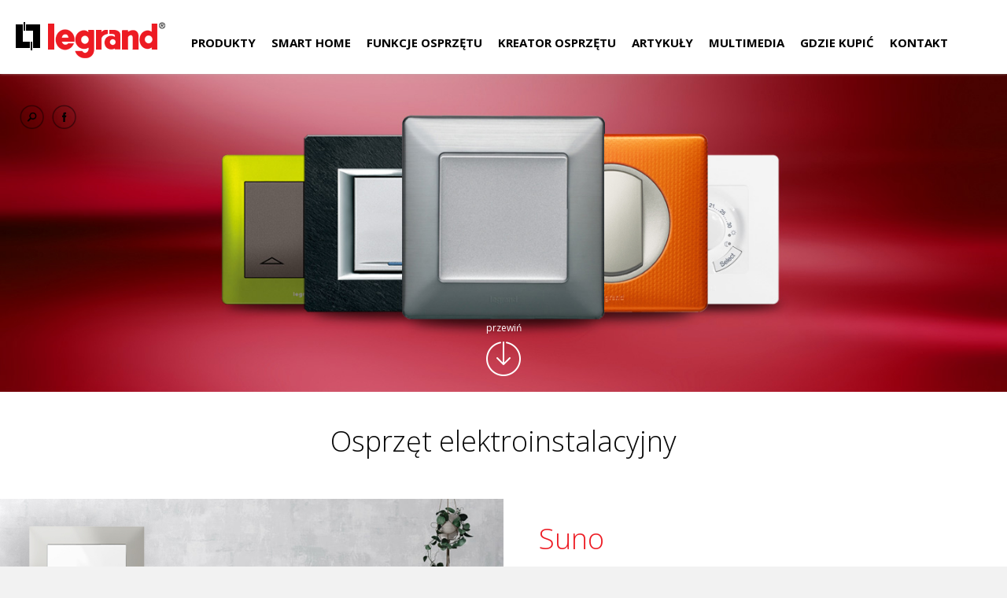

--- FILE ---
content_type: text/html; charset=UTF-8
request_url: https://legrandwdomu.pl/produkty
body_size: 10910
content:


<!DOCTYPE html>
<html lang="pl" dir="ltr">
  <head>
    <meta charset="utf-8" />
<meta name="title" content="Osprzęt elektroinstalacyjny, wideodomofony | Legrand w domu" />
<link rel="canonical" href="https://legrandwdomu.pl/produkty" />
<meta name="description" content="Oferujemy osprzęt, wideodomofony, przedłużacze i wiele innych produktów, które na pewno poprawią komfort życia wszystkich domowników. Poznaj naszą ofertę!" />
<meta name="Generator" content="Drupal 8 (https://www.drupal.org)" />
<meta name="MobileOptimized" content="width" />
<meta name="HandheldFriendly" content="true" />
<meta name="viewport" content="width=device-width, initial-scale=1.0" />
<script>
    !function(t,e){var o,n,p,r;e.__SV||(window.posthog=e,e._i=[],e.init=function(i,s,a){function g(t,e){var o=e.split(".");2==o.length&&(t=t[o[0]],e=o[1]),t[e]=function(){t.push([e].concat(Array.prototype.slice.call(arguments,0)))}}(p=t.createElement("script")).type="text/javascript",p.async=!0,p.src=s.api_host+"/static/array.js",(r=t.getElementsByTagName("script")[0]).parentNode.insertBefore(p,r);var u=e;for(void 0!==a?u=e[a]=[]:a="posthog",u.people=u.people||[],u.toString=function(t){var e="posthog";return"posthog"!==a&&(e+="."+a),t||(e+=" (stub)"),e},u.people.toString=function(){return u.toString(1)+".people (stub)"},o="capture identify alias people.set people.set_once set_config register register_once unregister opt_out_capturing has_opted_out_capturing opt_in_capturing reset isFeatureEnabled onFeatureFlags getFeatureFlag getFeatureFlagPayload reloadFeatureFlags group updateEarlyAccessFeatureEnrollment getEarlyAccessFeatures getActiveMatchingSurveys getSurveys".split(" "),n=0;n<o.length;n++)g(u,o[n]);e._i.push([i,s,a])},e.__SV=1)}(document,window.posthog||[]);
    posthog.init('phc_9YzlUd4h6F2wRE8YysnOmynTTG1t8wu10U15n5aaURu',{api_host:'https://e.abla.io'})
  </script>
<script></script>
<link rel="shortcut icon" href="/sites/default/files/favicon_0.ico" type="image/vnd.microsoft.icon" />
<link rel="revision" href="https://legrandwdomu.pl/produkty" />

    <title>Osprzęt elektroinstalacyjny, wideodomofony | Legrand w domu</title>
    <link rel="stylesheet" media="all" href="/core/modules/system/css/components/ajax-progress.module.css?r6qgg7" />
<link rel="stylesheet" media="all" href="/core/modules/system/css/components/align.module.css?r6qgg7" />
<link rel="stylesheet" media="all" href="/core/modules/system/css/components/autocomplete-loading.module.css?r6qgg7" />
<link rel="stylesheet" media="all" href="/core/modules/system/css/components/fieldgroup.module.css?r6qgg7" />
<link rel="stylesheet" media="all" href="/core/modules/system/css/components/container-inline.module.css?r6qgg7" />
<link rel="stylesheet" media="all" href="/core/modules/system/css/components/clearfix.module.css?r6qgg7" />
<link rel="stylesheet" media="all" href="/core/modules/system/css/components/details.module.css?r6qgg7" />
<link rel="stylesheet" media="all" href="/core/modules/system/css/components/hidden.module.css?r6qgg7" />
<link rel="stylesheet" media="all" href="/core/modules/system/css/components/item-list.module.css?r6qgg7" />
<link rel="stylesheet" media="all" href="/core/modules/system/css/components/js.module.css?r6qgg7" />
<link rel="stylesheet" media="all" href="/core/modules/system/css/components/nowrap.module.css?r6qgg7" />
<link rel="stylesheet" media="all" href="/core/modules/system/css/components/position-container.module.css?r6qgg7" />
<link rel="stylesheet" media="all" href="/core/modules/system/css/components/progress.module.css?r6qgg7" />
<link rel="stylesheet" media="all" href="/core/modules/system/css/components/reset-appearance.module.css?r6qgg7" />
<link rel="stylesheet" media="all" href="/core/modules/system/css/components/resize.module.css?r6qgg7" />
<link rel="stylesheet" media="all" href="/core/modules/system/css/components/sticky-header.module.css?r6qgg7" />
<link rel="stylesheet" media="all" href="/core/modules/system/css/components/system-status-counter.css?r6qgg7" />
<link rel="stylesheet" media="all" href="/core/modules/system/css/components/system-status-report-counters.css?r6qgg7" />
<link rel="stylesheet" media="all" href="/core/modules/system/css/components/system-status-report-general-info.css?r6qgg7" />
<link rel="stylesheet" media="all" href="/core/modules/system/css/components/tabledrag.module.css?r6qgg7" />
<link rel="stylesheet" media="all" href="/core/modules/system/css/components/tablesort.module.css?r6qgg7" />
<link rel="stylesheet" media="all" href="/core/modules/system/css/components/tree-child.module.css?r6qgg7" />
<link rel="stylesheet" media="all" href="/libraries/mmenu/dist/jquery.mmenu.all.css?r6qgg7" />
<link rel="stylesheet" media="all" href="/modules/responsive_menu/css/responsive_menu.css?r6qgg7" />
<link rel="stylesheet" media="all" href="/modules/colorbox/styles/default/colorbox_style.css?r6qgg7" />
<link rel="stylesheet" media="all" href="/modules/paragraphs/css/paragraphs.unpublished.css?r6qgg7" />
<link rel="stylesheet" media="all" href="/modules/contrib/better_exposed_filters/css/better_exposed_filters.css?r6qgg7" />
<link rel="stylesheet" media="all" href="https://cdnjs.cloudflare.com/ajax/libs/twitter-bootstrap/4.0.0-alpha.6/css/bootstrap.min.css" />
<link rel="stylesheet" media="all" href="/themes/custom/legrandwdomu/css/base/normalize.css?r6qgg7" />
<link rel="stylesheet" media="all" href="/themes/custom/legrandwdomu/css/base/elements.css?r6qgg7" />
<link rel="stylesheet" media="all" href="/themes/custom/legrandwdomu/css/base/typography.css?r6qgg7" />
<link rel="stylesheet" media="all" href="/themes/custom/legrandwdomu/css/layout/layout.css?r6qgg7" />
<link rel="stylesheet" media="all" href="/themes/custom/legrandwdomu/css/layout/footer.css?r6qgg7" />
<link rel="stylesheet" media="all" href="/themes/custom/legrandwdomu/css/layout/responsive-columns.css?r6qgg7" />
<link rel="stylesheet" media="all" href="/themes/custom/legrandwdomu/css/layout/font-awesome.css?r6qgg7" />
<link rel="stylesheet" media="all" href="/themes/custom/legrandwdomu/css/components/button.css?r6qgg7" />
<link rel="stylesheet" media="all" href="/themes/custom/legrandwdomu/css/components/paragraph.css?r6qgg7" />
<link rel="stylesheet" media="all" href="/themes/custom/legrandwdomu/css/components/articles.css?r6qgg7" />
<link rel="stylesheet" media="all" href="/themes/custom/legrandwdomu/css/components/jquery.bxslider.css?r6qgg7" />
<link rel="stylesheet" media="all" href="/themes/custom/legrandwdomu/css/components/ckeditor-styles.css?r6qgg7" />
<link rel="stylesheet" media="all" href="/themes/custom/legrandwdomu/css/components/jquery.mCustomScrollbar.css?r6qgg7" />
<link rel="stylesheet" media="all" href="/themes/custom/legrandwdomu/css/components/node.css?r6qgg7" />
<link rel="stylesheet" media="all" href="/themes/custom/legrandwdomu/css/components/navigation/menu.css?r6qgg7" />
<link rel="stylesheet" media="all" href="/themes/custom/legrandwdomu/css/components/navigation/menu-horizontal.css?r6qgg7" />
<link rel="stylesheet" media="all" href="/themes/custom/legrandwdomu/css/components/navigation/menu-responsive.css?r6qgg7" />
<link rel="stylesheet" media="all" href="/themes/custom/legrandwdomu/css/components/navigation/menu-responsive-breakpoint.css?r6qgg7" />
<link rel="stylesheet" media="all" href="/themes/custom/legrandwdomu/css/components/navigation/menu-admin.css?r6qgg7" />
<link rel="stylesheet" media="all" href="/themes/custom/legrandwdomu/css/components/slick.min.css?r6qgg7" />
<link rel="stylesheet" media="all" href="/themes/custom/legrandwdomu/css/components/slick-theme.min.css?r6qgg7" />
<link rel="stylesheet" media="all" href="/themes/custom/legrandwdomu/css/components/creator.css?r6qgg7" />
<link rel="stylesheet" media="all" href="/themes/custom/legrandwdomu/css/components/video-js.css?r6qgg7" />
<link rel="stylesheet" media="all" href="/themes/custom/legrandwdomu/css/components/video-single.css?r6qgg7" />
<link rel="stylesheet" media="all" href="/themes/custom/legrandwdomu/css/state/state.css?r6qgg7" />
<link rel="stylesheet" media="all" href="/themes/contrib/tweme/css/theme.css?r6qgg7" />
<link rel="stylesheet" media="all" href="/themes/custom/legrandwdomu/css/theme/colors.css?r6qgg7" />
<link rel="stylesheet" media="all" href="/themes/custom/legrandwdomu/css/theme/theme.css?r6qgg7" />
<link rel="stylesheet" media="all" href="//fonts.googleapis.com/css?family=Open+Sans:400,300,300italic,400italic,600,600italic,700,700italic&amp;subset=latin,latin-ext" />
<link rel="stylesheet" media="all" href="//fonts.googleapis.com/css?family=Open+Sans+Condensed:300,700,300italic&amp;subset=latin,latin-ext" />
<link rel="stylesheet" media="all" href="//fonts.googleapis.com/css?family=Roboto:400,700italic,700,400italic,300,300italic&amp;subset=latin,latin-ext" />
<link rel="stylesheet" media="all" href="//fonts.googleapis.com/css?family=Lato:400,300,700&amp;subset=latin,latin-ext" />
<link rel="stylesheet" media="all" href="//fonts.googleapis.com/css?family=Allura&amp;subset=latin,latin-ext" />
<link rel="stylesheet" media="all" href="//fonts.googleapis.com/css2?family=Ubuntu:wght@400;500;700&amp;display=swap" />

    
<!--[if lte IE 8]>
<script src="/core/assets/vendor/html5shiv/html5shiv.min.js?v=3.7.3"></script>
<![endif]-->

    <script src="https://cdnjs.cloudflare.com/ajax/libs/jspdf/1.3.2/jspdf.min.js"></script>
    <!-- Google Tag Manager -->
    <script>(function(w,d,s,l,i){w[l]=w[l]||[];w[l].push({'gtm.start':
                new Date().getTime(),event:'gtm.js'});var f=d.getElementsByTagName(s)[0],
            j=d.createElement(s),dl=l!='dataLayer'?'&l='+l:'';j.async=true;j.src=
            'https://www.googletagmanager.com/gtm.js?id='+i+dl;f.parentNode.insertBefore(j,f);
        })(window,document,'script','dataLayer','GTM-K92T866');</script>
        <!-- End Google Tag Manager -->

	
	<!-- Google Tag Manager -->
	<script>(function(w,d,s,l,i){w[l]=w[l]||[];w[l].push({'gtm.start':
	new Date().getTime(),event:'gtm.js'});var f=d.getElementsByTagName(s)[0],
	j=d.createElement(s),dl=l!='dataLayer'?'&l='+l:'';j.async=true;j.src=
	'https://www.googletagmanager.com/gtm.js?id='+i+dl;f.parentNode.insertBefore(j,f);
	})(window,document,'script','dataLayer','GTM-W22RXLN');</script>
	<!-- End Google Tag Manager -->

  </head>
  <body class="page-node-6 path-node page-node-type-bricky">
  <!-- Google Tag Manager (noscript) -->
  <noscript><iframe src="https://www.googletagmanager.com/ns.html?id=GTM-K92T866"
                    height="0" width="0" style="display:none;visibility:hidden"></iframe></noscript>
  <!-- End Google Tag Manager (noscript) -->


	<!-- Google Tag Manager (noscript) -->
	<noscript><iframe src="https://www.googletagmanager.com/ns.html?id=GTM-W22RXLN"
	height="0" width="0" style="display:none;visibility:hidden"></iframe></noscript>
	<!-- End Google Tag Manager (noscript) -->

        <a href="#main-content" class="visually-hidden focusable">
      Przejdź do treści
    </a>
    
      <div class="dialog-off-canvas-main-canvas" data-off-canvas-main-canvas>
    <div class="page">
  
  <header>
    <div class="page__header">
                <div class="mb-3">
    <div id="block-logo-2" class="page__header__logo">
  
    
      
            <div><a href="/"><img alt="" data-entity-type="" data-entity-uuid="" src="/themes/custom/legrandwdomu/images/logo.png" /></a>
</div>
      
  </div>
<div data-drupal-messages-fallback class="hidden"></div>
<div id="block-horizontalmenu">
  
    
      <nav class="responsive-menu-block-wrapper">
  
              <ul id="horizontal-menu" class="horizontal-menu">
                    <li class="menu-item menu-item--expanded menu-item--active-trail">
        <a href="/index.php/produkty" data-drupal-link-system-path="node/6" class="is-active">Produkty</a>
                                <ul class="menu sub-nav">
                    <li class="menu-item">
        <a href="/index.php/produkty#osprzet-elektroinstalacyjny" data-drupal-link-system-path="node/6" class="is-active">Osprzęt elektroinstalacyjny</a>
              </li>
                <li class="menu-item">
        <a href="/index.php/produkty#automatyka-domowa" data-drupal-link-system-path="node/6" class="is-active">Automatyka domowa</a>
              </li>
                <li class="menu-item">
        <a href="/index.php/produkty#wideodomofony" data-drupal-link-system-path="node/6" class="is-active">Wideodomofony i domofony</a>
              </li>
                <li class="menu-item">
        <a href="/index.php/produkty#wtyki-rozgalezniki-przedluzacze" data-drupal-link-system-path="node/6" class="is-active">Przedłużacze, rozgałęźniki, wtyczki</a>
              </li>
        </ul>
  
              </li>
                <li class="menu-item menu-item--expanded">
        <a href="http://legrandwdomu.pl/smart-home-legrand-netatmo">Smart Home</a>
                                <ul class="menu sub-nav">
                    <li class="menu-item">
        <a href="http://legrandwdomu.pl/legrand-with-netatmo/produkty">Sterowanie domem</a>
              </li>
                <li class="menu-item">
        <a href="http://legrandwdomu.pl/smart-home-bezpieczenstwo-i-komfort">Bezpieczeństwo i komfort</a>
              </li>
        </ul>
  
              </li>
                <li class="menu-item">
        <a href="/index.php/funkcje-osprzetu" data-drupal-link-system-path="node/7">Funkcje osprzętu</a>
              </li>
                <li class="menu-item">
        <a href="/index.php/kreator" data-drupal-link-system-path="node/635">Kreator osprzętu</a>
              </li>
                <li class="menu-item">
        <a href="/index.php/artykuly" data-drupal-link-system-path="artykuly">Artykuły</a>
              </li>
                <li class="menu-item">
        <a href="/index.php/multimedia" data-drupal-link-system-path="node/650">Multimedia</a>
              </li>
                <li class="menu-item">
        <a href="/index.php/gdzie-kupic" data-drupal-link-system-path="node/17">Gdzie kupić</a>
              </li>
                <li class="menu-item">
        <a href="/index.php/kontakt" data-drupal-link-system-path="node/16">Kontakt</a>
              </li>
        </ul>
  


</nav>
  </div>
<div class="views-exposed-form bef-exposed-form" data-drupal-selector="views-exposed-form-wyszukiwarka-page-1" id="block-exposedformwyszukiwarkapage-1">
  
    
      <form action="/wyszukiwarka" method="get" id="views-exposed-form-wyszukiwarka-page-1" accept-charset="UTF-8">
  <div class="js-form-item form-item js-form-type-textfield form-item-search-api-fulltext js-form-item-search-api-fulltext form-no-label">
        <input data-drupal-selector="edit-search-api-fulltext" type="text" id="edit-search-api-fulltext" name="search_api_fulltext" value="" size="30" maxlength="128" class="form-text" />

        </div>
<div data-drupal-selector="edit-actions" class="form-actions js-form-wrapper form-wrapper" id="edit-actions"><input data-drupal-selector="edit-submit-wyszukiwarka" type="submit" id="edit-submit-wyszukiwarka" value="Szukaj" class="button js-form-submit form-submit" />
</div>


</form>

  </div>
<div id="block-icons" class="page__header__icons">
  
    
      
            <div><span class="search"><img src="/themes/custom/legrandwdomu/images/szukaj.png"></span><a href="https://www.facebook.com/LegrandPoland" target="_blank"><img src="/themes/custom/legrandwdomu/images/facebook.png"></a></div>
      
  </div>
<div id="block-responsivemenumobileicon" class="responsive-menu-toggle-wrapper responsive-menu-toggle">
  
    
      <a id="toggle-icon" class="toggle responsive-menu-toggle-icon" title="Menu" href="#off-canvas">
  <span class="icon"></span><span class="label">Menu</span>
</a>
  </div>

  </div>

          </div>
  </header>
  
  <main>
    <div class="page__content">
                <div class="mb-3">
    <div id="block-legrandwdomu-content">
  
    
      
<article data-history-node-id="6" role="article">
    
      <div class="slider-hero">
      <div class="paragraph paragraph-hero">
  <div class="wrapper">
      <img class="image" src="/sites/default/files/2021-02/produkty_nowe.jpg">

    
  </div>
  <div class="arrow-down"><a href="#przewin">przewiń</a></div>
</div>
    </div>
    
  
      <div class="paragraph paragraph-anchor">  <a name="przewin" id="przewin"></a>
</div>

    
  
      <div class="paragraph paragraph-anchor">  <a name="osprzet-elektroinstalacyjny" id="osprzet-elektroinstalacyjny"></a>
</div>

    
  
      <div class="paragraph paragraph-heading ">
  <div class="title">  <h3 class="box-title-1">Osprzęt elektroinstalacyjny</h3>

</div>
  <div class="description"></div>
</div>

    
  
      <div class="paragraph paragraph--component1 paragraph--lewa">
  <div class="paragraph__wrapper container">
    <div class="paragraph__content row">
      <div class="image col-12 col-xl-6 col-lg-6">
            <div>  <img src="/sites/default/files/2022-05/Suno-legrandwdomu.jpg" alt="Suno" />

</div>
      </div>
      <div class="text col-12 col-xl-6 col-lg-6">
          <h3 class="box-title-1"><span style="color: rgb(237, 28, 36);">Suno</span></h3>

<p>Suno - prosta, ponadczasowa, neutralna forma, płynnie wtapiająca się w estetykę wnętrza. Stanowi połączenie solidności wykonania, niezawodności i wizualnej harmonii wyrażonej kolorami. Udostępniając pełną gamę tradycyjnych funkcji potrzebnych w domu oferuje jednocześnie zbiór unikalnych, dodatkowych rozwiązań rzadko spotykanych u innych producentów takich jak funkcje Smart Home. Suno daje możliwość wyboru spośród 10 kolorów ramek i 3 kolorów plakietek/klawiszy, co pozwala dopasować jego elementy do indywidualnych aranżacji pomieszczeń.</p>


                  <div class="gallery">      <div class="btn btn--red"> <a href="https://legrandwdomu.pl/sites/default/files/2022-05/aranzacja_suno-1.jpg" title="" data-colorbox-gallery="gallery-component1-1178-hm-t6eWburI" class="colorbox" data-cbox-img-attrs="{&quot;alt&quot;:&quot;&quot;}">Aranżacje</a>
 </div>
        <div class="gallery__item"> <a href="https://legrandwdomu.pl/sites/default/files/2022-05/aranzacja-suno-3.jpg" title="" data-colorbox-gallery="gallery-component1-1178-hm-t6eWburI" class="colorbox" data-cbox-img-attrs="{&quot;alt&quot;:&quot;&quot;}">Aranżacje</a>
 </div>
        <div class="gallery__item"> <a href="https://legrandwdomu.pl/sites/default/files/2022-05/aranzacja-suno-4.jpg" title="" data-colorbox-gallery="gallery-component1-1178-hm-t6eWburI" class="colorbox" data-cbox-img-attrs="{&quot;alt&quot;:&quot;&quot;}">Aranżacje</a>
 </div>
  </div><div class="btn btn--white">  <a href="/produkty-suno">funkcje</a>
</div>
                
      </div>
      <div class="image col-12 col-xl-6 col-lg-6">
            <div>  <img src="/sites/default/files/2022-05/Suno-legrandwdomu.jpg" alt="Suno" />

</div>
      </div>
    </div>
  </div>
</div>

    
  
      <div class="paragraph paragraph--component1 paragraph--prawa">
  <div class="paragraph__wrapper container">
    <div class="paragraph__content row">
      <div class="image col-12 col-xl-6 col-lg-6">
            <div>  <img src="/sites/default/files/2019-12/step_main.jpg" alt="" />

</div>
      </div>
      <div class="text col-12 col-xl-6 col-lg-6">
          <h3 class="box-title-1"><span style="color: rgb(237, 28, 36);">Niloe Step</span></h3>

<p>Niloe Step zaprojektowano aby podnieść estetykę wnętrza.  Wykończenie charakteryzuje nieprzemijająca atrakcyjność czerni oraz klasyczna linia kwadratu. Łączniki i gniazda dostępne są w kolorach: białym, czarnym, aluminium i stalowym.</p>

<p>Seria daje możliwość wyboru własnej kompozycji spośród 10 kolorów ramek i 4 kolorów mechanizmów, co pozwala dopasować jej elementy do indywidualnych aranżacji pomieszczeń.</p>


                  <div class="gallery">      <div class="btn btn--red"> <a href="https://legrandwdomu.pl/sites/default/files/2019-12/step_podwojne.jpg" title="" data-colorbox-gallery="gallery-component1-571-hm-t6eWburI" class="colorbox" data-cbox-img-attrs="{&quot;alt&quot;:&quot;&quot;}">Aranżacje</a>
 </div>
        <div class="gallery__item"> <a href="https://legrandwdomu.pl/sites/default/files/2019-12/step_indukcja.jpg" title="" data-colorbox-gallery="gallery-component1-571-hm-t6eWburI" class="colorbox" data-cbox-img-attrs="{&quot;alt&quot;:&quot;&quot;}">Aranżacje</a>
 </div>
        <div class="gallery__item"> <a href="https://legrandwdomu.pl/sites/default/files/2019-12/step_usb.jpg" title="" data-colorbox-gallery="gallery-component1-571-hm-t6eWburI" class="colorbox" data-cbox-img-attrs="{&quot;alt&quot;:&quot;&quot;}">Aranżacje</a>
 </div>
  </div><div class="btn btn--white">  <a href="/produkty-niloe-step">funkcje</a>
</div>
                
      </div>
      <div class="image col-12 col-xl-6 col-lg-6">
            <div>  <img src="/sites/default/files/2019-12/step_main.jpg" alt="" />

</div>
      </div>
    </div>
  </div>
</div>

    
  
      <div class="paragraph paragraph--component1 paragraph--lewa">
  <div class="paragraph__wrapper container">
    <div class="paragraph__content row">
      <div class="image col-12 col-xl-6 col-lg-6">
            <div>  <img src="/sites/default/files/2021-06/Selection2.jpg" alt="Niloe Selection" />

</div>
      </div>
      <div class="text col-12 col-xl-6 col-lg-6">
          <h3 class="box-title-1"><span style="color: rgb(237, 28, 36);">Niloe Selection</span></h3>

<p>Niloe Selection to nowy kształt ramki, przeciwodblaskowe wykończenie powierzchni a także rozbudowana oferta kolorystyczna. Seria dostępna jest teraz w pięciu kolorach: białym, perłowym, czarnym, srebrnym oraz stalowym. Gniazda i kontakty elektryczne Niloe Selection o wspomnianej kolorystyce niewątpliwie pasować będą do pomieszczeń utrzymanych w nowoczesnym stylu.</p>


                  <div class="gallery">      <div class="btn btn--red"> <a href="https://legrandwdomu.pl/sites/default/files/2021-06/2556x1714-selection2.jpg" title="" data-colorbox-gallery="gallery-component1-904-hm-t6eWburI" class="colorbox" data-cbox-img-attrs="{&quot;alt&quot;:&quot;&quot;}">Aranżacje</a>
 </div>
        <div class="gallery__item"> <a href="https://legrandwdomu.pl/sites/default/files/2021-06/2556x1714-selection1.jpg" title="" data-colorbox-gallery="gallery-component1-904-hm-t6eWburI" class="colorbox" data-cbox-img-attrs="{&quot;alt&quot;:&quot;&quot;}">Aranżacje</a>
 </div>
        <div class="gallery__item"> <a href="https://legrandwdomu.pl/sites/default/files/2021-06/2556x1714-selection4.jpg" title="" data-colorbox-gallery="gallery-component1-904-hm-t6eWburI" class="colorbox" data-cbox-img-attrs="{&quot;alt&quot;:&quot;&quot;}">Aranżacje</a>
 </div>
  </div><div class="btn btn--white">  <a href="/produkty-niloe-selection">Funkcje</a>
</div>
                
      </div>
      <div class="image col-12 col-xl-6 col-lg-6">
            <div>  <img src="/sites/default/files/2021-06/Selection2.jpg" alt="Niloe Selection" />

</div>
      </div>
    </div>
  </div>
</div>

    
  
      <div class="paragraph paragraph--component1 paragraph--prawa">
  <div class="paragraph__wrapper container">
    <div class="paragraph__content row">
      <div class="image col-12 col-xl-6 col-lg-6">
            <div>  <img src="/sites/default/files/2017-10/Niloe.jpg" alt="" />

</div>
      </div>
      <div class="text col-12 col-xl-6 col-lg-6">
          <h3 class="box-title-1"><span style="color: rgb(237, 28, 36);">Niloe</span></h3>

<p>Osprzęt Niloe to tradycyjne łączniki, gniazda i ramki w sześciu popularnych kolorach: białym, kremowym, popielatym, czerwonym, aluminium i grafit.</p>

<p>W ofercie znajdują się również mechanizmy łączników wykonane w technologii radiowej ZigBee umożliwiające rozbudowę istniejącej instalacji o funkcje automatyki domowej bez konieczności kucia ścian.</p>


                  <div class="gallery">      <div class="btn btn--red"> <a href="https://legrandwdomu.pl/sites/default/files/2017-10/niloe_kolekcja_1b.jpg" title="" data-colorbox-gallery="gallery-component1-23-hm-t6eWburI" class="colorbox" data-cbox-img-attrs="{&quot;alt&quot;:&quot;&quot;}">Aranżacje</a>
 </div>
        <div class="gallery__item"> <a href="https://legrandwdomu.pl/sites/default/files/2017-10/niloe_kolekcja_2b.jpg" title="" data-colorbox-gallery="gallery-component1-23-hm-t6eWburI" class="colorbox" data-cbox-img-attrs="{&quot;alt&quot;:&quot;&quot;}">Aranżacje</a>
 </div>
        <div class="gallery__item"> <a href="https://legrandwdomu.pl/sites/default/files/2017-10/niloe_kolekcja_3b.jpg" title="" data-colorbox-gallery="gallery-component1-23-hm-t6eWburI" class="colorbox" data-cbox-img-attrs="{&quot;alt&quot;:&quot;&quot;}">Aranżacje</a>
 </div>
        <div class="gallery__item"> <a href="https://legrandwdomu.pl/sites/default/files/2017-10/niloe_kolekcja_4b.jpg" title="" data-colorbox-gallery="gallery-component1-23-hm-t6eWburI" class="colorbox" data-cbox-img-attrs="{&quot;alt&quot;:&quot;&quot;}">Aranżacje</a>
 </div>
  </div><div class="btn btn--white">  <a href="/produkty-niloe">funkcje</a>
</div>
                
      </div>
      <div class="image col-12 col-xl-6 col-lg-6">
            <div>  <img src="/sites/default/files/2017-10/Niloe.jpg" alt="" />

</div>
      </div>
    </div>
  </div>
</div>

    
  
      <div class="paragraph paragraph--component1 paragraph--lewa">
  <div class="paragraph__wrapper container">
    <div class="paragraph__content row">
      <div class="image col-12 col-xl-6 col-lg-6">
            <div>  <img src="/sites/default/files/2023-09/living_now.png" alt="Living Now" />

</div>
      </div>
      <div class="text col-12 col-xl-6 col-lg-6">
          <h3 class="box-title-1"><span style="color:#ed1c24;">Living Now</span></h3>

<p>Seria Living Now wyróżnia się nie tylko swoją funkcjonalnością, ale także elegancką estetyką. W ramach tej serii dostępne są różnorodne funkcje oraz unikalne wzory łączników, a także szeroka paleta atrakcyjnych wykończeń ramek. To daje możliwość tworzenia niezliczonych kombinacji, co pozwala dopasować osprzęt do konkretnego stylu wnętrza. Bogactwo oferty Living Now umożliwia zrealizowanie nawet najbardziej twórczych projektów, pozwalając na pełną swobodę wyrażania własnej kreatywności.</p>


                  <div class="gallery">      <div class="btn btn--red"> <a href="https://legrandwdomu.pl/sites/default/files/2023-10/1.png" title="" data-colorbox-gallery="gallery-component1-24-hm-t6eWburI" class="colorbox" data-cbox-img-attrs="{&quot;alt&quot;:&quot;&quot;}">Aranżacje</a>
 </div>
        <div class="gallery__item"> <a href="https://legrandwdomu.pl/sites/default/files/2023-10/4.png" title="" data-colorbox-gallery="gallery-component1-24-hm-t6eWburI" class="colorbox" data-cbox-img-attrs="{&quot;alt&quot;:&quot;&quot;}">Aranżacje</a>
 </div>
        <div class="gallery__item"> <a href="https://legrandwdomu.pl/sites/default/files/2023-10/Living%20Now-%C5%82%C4%85cznik-4modu%C5%82y.jpg" title="" data-colorbox-gallery="gallery-component1-24-hm-t6eWburI" class="colorbox" data-cbox-img-attrs="{&quot;alt&quot;:&quot;&quot;}">Aranżacje</a>
 </div>
        <div class="gallery__item"> <a href="https://legrandwdomu.pl/sites/default/files/2023-10/Living%20Now-%C5%82%C4%85cznik-KA4802.jpg" title="" data-colorbox-gallery="gallery-component1-24-hm-t6eWburI" class="colorbox" data-cbox-img-attrs="{&quot;alt&quot;:&quot;&quot;}">Aranżacje</a>
 </div>
        <div class="gallery__item"> <a href="https://legrandwdomu.pl/sites/default/files/2023-10/Living%20Now-%C5%82%C4%85cznik-KA4802DM.jpg" title="" data-colorbox-gallery="gallery-component1-24-hm-t6eWburI" class="colorbox" data-cbox-img-attrs="{&quot;alt&quot;:&quot;&quot;}">Aranżacje</a>
 </div>
        <div class="gallery__item"> <a href="https://legrandwdomu.pl/sites/default/files/2023-10/%C5%82%C4%85cznik%20automatyczny%20i%20tradycyjny.png" title="" data-colorbox-gallery="gallery-component1-24-hm-t6eWburI" class="colorbox" data-cbox-img-attrs="{&quot;alt&quot;:&quot;&quot;}">Aranżacje</a>
 </div>
        <div class="gallery__item"> <a href="https://legrandwdomu.pl/sites/default/files/2023-10/%C5%82%C4%85cznik%20dwubiegunowy%20szary.png" title="" data-colorbox-gallery="gallery-component1-24-hm-t6eWburI" class="colorbox" data-cbox-img-attrs="{&quot;alt&quot;:&quot;&quot;}">Aranżacje</a>
 </div>
        <div class="gallery__item"> <a href="https://legrandwdomu.pl/sites/default/files/2023-10/Termostato%20LNOW%202%20mod.jpg" title="" data-colorbox-gallery="gallery-component1-24-hm-t6eWburI" class="colorbox" data-cbox-img-attrs="{&quot;alt&quot;:&quot;&quot;}">Aranżacje</a>
 </div>
  </div><div class="btn btn--white">  <a href="/produkty-living-now">funkcje</a>
</div>
                
      </div>
      <div class="image col-12 col-xl-6 col-lg-6">
            <div>  <img src="/sites/default/files/2023-09/living_now.png" alt="Living Now" />

</div>
      </div>
    </div>
  </div>
</div>

    
  
      <div class="paragraph paragraph--component1 paragraph--prawa">
  <div class="paragraph__wrapper container">
    <div class="paragraph__content row">
      <div class="image col-12 col-xl-6 col-lg-6">
            <div>  <img src="/sites/default/files/2017-10/Celiane.jpg" alt="" />

</div>
      </div>
      <div class="text col-12 col-xl-6 col-lg-6">
          <h3 class="box-title-1"><span style="color: rgb(237, 28, 36);">Celiane</span></h3>

<p>Serię Celiane cechuje nowoczesne wzornictwo uzyskane przez połączenie uniwersalnych kształtów prostokąta i okręgu. Dostępnych jest ok. 100 mechanizmów dzięki którym można zrealizować ponad 250 różnych funkcji zapewniających komfort, bezpieczeństwo i komunikację.</p>

<p>W ofercie znajdują się 44 ramki wykonane zarówno z tradycyjnych, jak i bardzo unikatowych materiałów takich jak między innymi: skóra, metal, drewno, szkło, minerał.</p>


                  <div class="gallery">      <div class="btn btn--red"> <a href="https://legrandwdomu.pl/sites/default/files/2017-10/celiane_kolekcja_1b.jpg" title="" data-colorbox-gallery="gallery-component1-20-hm-t6eWburI" class="colorbox" data-cbox-img-attrs="{&quot;alt&quot;:&quot;&quot;}">Aranżacje</a>
 </div>
        <div class="gallery__item"> <a href="https://legrandwdomu.pl/sites/default/files/2017-10/celiane_kolekcja_2b.jpg" title="" data-colorbox-gallery="gallery-component1-20-hm-t6eWburI" class="colorbox" data-cbox-img-attrs="{&quot;alt&quot;:&quot;&quot;}">Aranżacje</a>
 </div>
        <div class="gallery__item"> <a href="https://legrandwdomu.pl/sites/default/files/2017-10/celiane_kolekcja_3b.jpg" title="" data-colorbox-gallery="gallery-component1-20-hm-t6eWburI" class="colorbox" data-cbox-img-attrs="{&quot;alt&quot;:&quot;&quot;}">Aranżacje</a>
 </div>
        <div class="gallery__item"> <a href="https://legrandwdomu.pl/sites/default/files/2017-10/celiane_kolekcja_4b.jpg" title="" data-colorbox-gallery="gallery-component1-20-hm-t6eWburI" class="colorbox" data-cbox-img-attrs="{&quot;alt&quot;:&quot;&quot;}">Aranżacje</a>
 </div>
        <div class="gallery__item"> <a href="https://legrandwdomu.pl/sites/default/files/2017-10/celiane_kolekcja_5b.jpg" title="" data-colorbox-gallery="gallery-component1-20-hm-t6eWburI" class="colorbox" data-cbox-img-attrs="{&quot;alt&quot;:&quot;&quot;}">Aranżacje</a>
 </div>
  </div><div class="btn btn--white">  <a href="/produkty-celiane">funkcje</a>
</div>
                
      </div>
      <div class="image col-12 col-xl-6 col-lg-6">
            <div>  <img src="/sites/default/files/2017-10/Celiane.jpg" alt="" />

</div>
      </div>
    </div>
  </div>
</div>

    
  
      <div class="paragraph paragraph--component1 paragraph--lewa">
  <div class="paragraph__wrapper container">
    <div class="paragraph__content row">
      <div class="image col-12 col-xl-6 col-lg-6">
            <div>  <img src="/sites/default/files/2017-10/ValenaLife.jpg" alt="" />

</div>
      </div>
      <div class="text col-12 col-xl-6 col-lg-6">
          <h3 class="box-title-1"><span style="color: rgb(237, 28, 36);">Valena</span> Life</h3>

<p>Valena Life wprowadza nowy styl i innowacyjne rozwiązania. Ta seria o klasycznych kształtach posiada kilka ciekawych detali, tworzących jej unikalny design. Dzięki specjalnej konstrukcji ramek uzyskano optyczny efekt lekkości, zaś delikatnie wklęsła powierzchnia klawiszy zapewnia wygodne przełączanie. Valena Life daje możliwość wyboru spośród 16 kolorów ramek i 3 kolorów plakietek/klawiszy, co pozwala dopasować jej elementy do indywidualnych aranżacji pomieszczeń.</p>


                  <div class="gallery">      <div class="btn btn--red"> <a href="https://legrandwdomu.pl/sites/default/files/2017-10/valena_life_1.jpg" title="" data-colorbox-gallery="gallery-component1-19-hm-t6eWburI" class="colorbox" data-cbox-img-attrs="{&quot;alt&quot;:&quot;&quot;}">Aranżacje</a>
 </div>
        <div class="gallery__item"> <a href="https://legrandwdomu.pl/sites/default/files/2017-10/valena_life_2.jpg" title="" data-colorbox-gallery="gallery-component1-19-hm-t6eWburI" class="colorbox" data-cbox-img-attrs="{&quot;alt&quot;:&quot;&quot;}">Aranżacje</a>
 </div>
        <div class="gallery__item"> <a href="https://legrandwdomu.pl/sites/default/files/2017-10/valena_life_3.jpg" title="" data-colorbox-gallery="gallery-component1-19-hm-t6eWburI" class="colorbox" data-cbox-img-attrs="{&quot;alt&quot;:&quot;&quot;}">Aranżacje</a>
 </div>
  </div><div class="btn btn--white">  <a href="/produkty-valena-life">funkcje</a>
</div>
                
      </div>
      <div class="image col-12 col-xl-6 col-lg-6">
            <div>  <img src="/sites/default/files/2017-10/ValenaLife.jpg" alt="" />

</div>
      </div>
    </div>
  </div>
</div>

    
  
      <div class="paragraph paragraph--component1 paragraph--prawa">
  <div class="paragraph__wrapper container">
    <div class="paragraph__content row">
      <div class="image col-12 col-xl-6 col-lg-6">
            <div>  <img src="/sites/default/files/2017-10/ValenaAllure_0.jpg" alt="" />

</div>
      </div>
      <div class="text col-12 col-xl-6 col-lg-6">
          <h3 class="box-title-1"><span style="color: rgb(237, 28, 36);">Valena</span> Allure</h3>

<p>Valena Allure to bardzo dobra jakość wykończenia o eleganckim i wyrafinowanym kształcie. Serie cechuje innowacyjne podświetlenie oraz możliwość instalacji mechanizmu w pierwszym etapie, a w kolejnym dokupienie ramki i klawiszy/plakietek. Możliwość odsunięcia momentu podjęcia decyzji koloru plakietki i ramki. Valena Allure daje możliwość wyboru spośród 23 kolorów ramek i 5 kolorów plakietek/klawiszy, co pozwala dopasować jej elementy do indywidualnych aranżacji pomieszczeń.</p>


                  <div class="gallery">      <div class="btn btn--red"> <a href="https://legrandwdomu.pl/sites/default/files/2017-10/valena_allure_1.jpg" title="" data-colorbox-gallery="gallery-component1-18-hm-t6eWburI" class="colorbox" data-cbox-img-attrs="{&quot;alt&quot;:&quot;&quot;}">Aranżacje</a>
 </div>
        <div class="gallery__item"> <a href="https://legrandwdomu.pl/sites/default/files/2017-10/valena_allure_2.jpg" title="" data-colorbox-gallery="gallery-component1-18-hm-t6eWburI" class="colorbox" data-cbox-img-attrs="{&quot;alt&quot;:&quot;&quot;}">Aranżacje</a>
 </div>
        <div class="gallery__item"> <a href="https://legrandwdomu.pl/sites/default/files/2017-10/valena_allure_3.jpg" title="" data-colorbox-gallery="gallery-component1-18-hm-t6eWburI" class="colorbox" data-cbox-img-attrs="{&quot;alt&quot;:&quot;&quot;}">Aranżacje</a>
 </div>
  </div><div class="btn btn--white">  <a href="/produkty-valena-allure">funkcje</a>
</div>
                
      </div>
      <div class="image col-12 col-xl-6 col-lg-6">
            <div>  <img src="/sites/default/files/2017-10/ValenaAllure_0.jpg" alt="" />

</div>
      </div>
    </div>
  </div>
</div>

    
  
      <div class="paragraph paragraph--component1 paragraph--lewa">
  <div class="paragraph__wrapper container">
    <div class="paragraph__content row">
      <div class="image col-12 col-xl-6 col-lg-6">
            <div>  <img src="/sites/default/files/2017-10/Valena.jpg" alt="" />

</div>
      </div>
      <div class="text col-12 col-xl-6 col-lg-6">
          <h3 class="box-title-1"><span style="color: rgb(237, 28, 36);">Valena</span></h3>

<p>Valena to seria osprzętu o prostym i eleganckim kształcie, którą można dopasować do pomieszczeń o różnych wystrojach. W ofercie dostępne są mechanizmy podświetlane, trzy kolory klawiszy, kolekcja 14 ramek oraz szeroki zakres funkcji.</p>


                  <div class="gallery">      <div class="btn btn--red"> <a href="https://legrandwdomu.pl/sites/default/files/2017-10/valena_kolekcja_1b.jpg" title="" data-colorbox-gallery="gallery-component1-22-hm-t6eWburI" class="colorbox" data-cbox-img-attrs="{&quot;alt&quot;:&quot;&quot;}">Aranżacje</a>
 </div>
        <div class="gallery__item"> <a href="https://legrandwdomu.pl/sites/default/files/2017-10/valena_kolekcja_2b.jpg" title="" data-colorbox-gallery="gallery-component1-22-hm-t6eWburI" class="colorbox" data-cbox-img-attrs="{&quot;alt&quot;:&quot;&quot;}">Aranżacje</a>
 </div>
        <div class="gallery__item"> <a href="https://legrandwdomu.pl/sites/default/files/2017-10/valena_kolekcja_3b.jpg" title="" data-colorbox-gallery="gallery-component1-22-hm-t6eWburI" class="colorbox" data-cbox-img-attrs="{&quot;alt&quot;:&quot;&quot;}">Aranżacje</a>
 </div>
        <div class="gallery__item"> <a href="https://legrandwdomu.pl/sites/default/files/2017-10/valena_kolekcja_4b.jpg" title="" data-colorbox-gallery="gallery-component1-22-hm-t6eWburI" class="colorbox" data-cbox-img-attrs="{&quot;alt&quot;:&quot;&quot;}">Aranżacje</a>
 </div>
  </div><div class="btn btn--white">  <a href="/produkty-valena">funkcje</a>
</div>
                
      </div>
      <div class="image col-12 col-xl-6 col-lg-6">
            <div>  <img src="/sites/default/files/2017-10/Valena.jpg" alt="" />

</div>
      </div>
    </div>
  </div>
</div>

    
  
      <div class="paragraph paragraph--component1 paragraph--prawa">
  <div class="paragraph__wrapper container">
    <div class="paragraph__content row">
      <div class="image col-12 col-xl-6 col-lg-6">
            <div>  <img src="/sites/default/files/2017-10/SistenaLife.jpg" alt="" />

</div>
      </div>
      <div class="text col-12 col-xl-6 col-lg-6">
          <h3 class="box-title-1"><span style="color: rgb(237, 28, 36);">Sistena</span> Life</h3>

<p>Sistena Life zapewnia funkcjonalność spełniającą wymagania nowoczesnych instalacji łącząc wyjątkowo elegancki wygląd i zaawansowaną technologię.</p>

<p>Bogaty wybór ramek wykonanych z materiałów takich jak tworzywo, metal, drewno, skóra i Corian® oraz 5 kolorów plakietek pozwalają dobrać osprzęt do pomieszczeń zarówno tradycyjnych, jak i awangardowych.</p>


                  <div class="gallery">      <div class="btn btn--red"> <a href="https://legrandwdomu.pl/sites/default/files/2017-10/sistena_kolekcja_1b.jpg" title="" data-colorbox-gallery="gallery-component1-21-hm-t6eWburI" class="colorbox" data-cbox-img-attrs="{&quot;alt&quot;:&quot;&quot;}">Aranżacje</a>
 </div>
        <div class="gallery__item"> <a href="https://legrandwdomu.pl/sites/default/files/2017-10/sistena_kolekcja_2b.jpg" title="" data-colorbox-gallery="gallery-component1-21-hm-t6eWburI" class="colorbox" data-cbox-img-attrs="{&quot;alt&quot;:&quot;&quot;}">Aranżacje</a>
 </div>
        <div class="gallery__item"> <a href="https://legrandwdomu.pl/sites/default/files/2017-10/sistena_kolekcja_3b.jpg" title="" data-colorbox-gallery="gallery-component1-21-hm-t6eWburI" class="colorbox" data-cbox-img-attrs="{&quot;alt&quot;:&quot;&quot;}">Aranżacje</a>
 </div>
        <div class="gallery__item"> <a href="https://legrandwdomu.pl/sites/default/files/2017-10/sistena_kolekcja_4b.jpg" title="" data-colorbox-gallery="gallery-component1-21-hm-t6eWburI" class="colorbox" data-cbox-img-attrs="{&quot;alt&quot;:&quot;&quot;}">Aranżacje</a>
 </div>
        <div class="gallery__item"> <a href="https://legrandwdomu.pl/sites/default/files/2017-10/sistena_kolekcja_5b.jpg" title="" data-colorbox-gallery="gallery-component1-21-hm-t6eWburI" class="colorbox" data-cbox-img-attrs="{&quot;alt&quot;:&quot;&quot;}">Aranżacje</a>
 </div>
  </div><div class="btn btn--white">  <a href="/produkty-sistena-life">funkcje</a>
</div>
                
      </div>
      <div class="image col-12 col-xl-6 col-lg-6">
            <div>  <img src="/sites/default/files/2017-10/SistenaLife.jpg" alt="" />

</div>
      </div>
    </div>
  </div>
</div>

    
  
        <div class="paragraph paragraph--type--linia paragraph--view-mode--default">
          
      </div>

    
  
        <div class="paragraph paragraph--type--linia paragraph--view-mode--default">
          
      </div>

    
  
      <div class="paragraph paragraph-anchor">  <a name="bezprzewodowa-automatyka-domowa" id="bezprzewodowa-automatyka-domowa"></a>
</div>

    
  
      <div class="paragraph paragraph-heading ">
  <div class="title">  <h3 class="box-title-1">Smart Home Legrand Netatmo</h3>

</div>
  <div class="description"></div>
</div>

    
  
      <div class="paragraph paragraph--component1 paragraph--lewa">
  <div class="paragraph__wrapper container">
    <div class="paragraph__content row">
      <div class="image col-12 col-xl-6 col-lg-6">
            <div>  <img src="/sites/default/files/2022-01/064890_p_251008-kopia2.jpg" alt="Smart Home Legrand Netatmo" />

</div>
      </div>
      <div class="text col-12 col-xl-6 col-lg-6">
          <h3 class="box-title-1"><span style="color:#ed1c24;">Smart home </span>Legrand Netatmo</h3>

<p>Bezprzewodowe sterowanie funkcjami domu daje Ci komfort i prestiż użytkowania. Domowa automatyka bezprzewodowa pozwala sterować oświetleniem, roletami i ogrzewaniem w całym domu bez okablowania ani kłopotliwego montażu. Elastyczna kontrola dopasowuje się do Twoich potrzeb: wystarczy wygodny przycisk zamontowany w dowolnym miejscu mieszkania albo aplikacja na smartfonie, która zapewnia też dostęp do zdalnego sterowania oraz definiowalnych scenariuszy typu wyjście/ powrót.</p>


                  <div class="gallery">      <div class="btn btn--red"> <a href="https://legrandwdomu.pl/sites/default/files/2019-03/01_2R_0.png" title="" data-colorbox-gallery="gallery-component1-527-hm-t6eWburI" class="colorbox" data-cbox-img-attrs="{&quot;alt&quot;:&quot;&quot;}">Aranżacje</a>
 </div>
        <div class="gallery__item"> <a href="https://legrandwdomu.pl/sites/default/files/2019-03/02_R_0.png" title="" data-colorbox-gallery="gallery-component1-527-hm-t6eWburI" class="colorbox" data-cbox-img-attrs="{&quot;alt&quot;:&quot;&quot;}">Aranżacje</a>
 </div>
        <div class="gallery__item"> <a href="https://legrandwdomu.pl/sites/default/files/2019-03/03_R_0.png" title="" data-colorbox-gallery="gallery-component1-527-hm-t6eWburI" class="colorbox" data-cbox-img-attrs="{&quot;alt&quot;:&quot;&quot;}">Aranżacje</a>
 </div>
        <div class="gallery__item"> <a href="https://legrandwdomu.pl/sites/default/files/2019-03/04_R1_0.png" title="" data-colorbox-gallery="gallery-component1-527-hm-t6eWburI" class="colorbox" data-cbox-img-attrs="{&quot;alt&quot;:&quot;&quot;}">Aranżacje</a>
 </div>
        <div class="gallery__item"> <a href="https://legrandwdomu.pl/sites/default/files/2019-03/05_R11_0.png" title="" data-colorbox-gallery="gallery-component1-527-hm-t6eWburI" class="colorbox" data-cbox-img-attrs="{&quot;alt&quot;:&quot;&quot;}">Aranżacje</a>
 </div>
  </div><div class="btn btn--white">  <a href="http://legrandwdomu.pl/legrand-with-netatmo/produkty">Funkcje</a>
</div>
                
      </div>
      <div class="image col-12 col-xl-6 col-lg-6">
            <div>  <img src="/sites/default/files/2022-01/064890_p_251008-kopia2.jpg" alt="Smart Home Legrand Netatmo" />

</div>
      </div>
    </div>
  </div>
</div>

    
  
      <div class="paragraph paragraph-anchor">  <a name="automatyka-domowa" id="automatyka-domowa"></a>
</div>

    
  
      <div class="paragraph paragraph-heading ">
  <div class="title">  <h3 class="box-title-1">Automatyka domowa</h3>

</div>
  <div class="description"></div>
</div>

    
  
      <div class="paragraph paragraph--component1 paragraph--prawa">
  <div class="paragraph__wrapper container">
    <div class="paragraph__content row">
      <div class="image col-12 col-xl-6 col-lg-6">
            <div>  <img src="/sites/default/files/2017-10/MyHome_0.jpg" alt="" />

</div>
      </div>
      <div class="text col-12 col-xl-6 col-lg-6">
          <h3 class="box-title-1"><span style="color: rgb(237, 28, 36);">My Home</span></h3>

<p>My Home to system automatyki domowej dbający o bezpieczeństwo i komfort mieszkańców. Zakres funkcji systemu obejmuje sterowanie oświetleniem, roletami, termoregulację i monitoring zużycia mediów, system alarmowy, dystrybucję dźwięku, obsługę funkcji wideodomofonowych. My Home daje możliwość tworzenia scenariuszy aktywowanych naciśnięciem jednego przycisku, np. jednoczesne przygaszenie światła, opuszczenie rolet, podniesienie temperatury i inne.</p>


                  <div class="gallery">      <div class="btn btn--red"> <a href="https://legrandwdomu.pl/sites/default/files/2017-10/myhome_kolekcja_1b.jpg" title="" data-colorbox-gallery="gallery-component1-26-hm-t6eWburI" class="colorbox" data-cbox-img-attrs="{&quot;alt&quot;:&quot;&quot;}">Aranżacje</a>
 </div>
        <div class="gallery__item"> <a href="https://legrandwdomu.pl/sites/default/files/2017-10/myhome_kolekcja_2b.jpg" title="" data-colorbox-gallery="gallery-component1-26-hm-t6eWburI" class="colorbox" data-cbox-img-attrs="{&quot;alt&quot;:&quot;&quot;}">Aranżacje</a>
 </div>
        <div class="gallery__item"> <a href="https://legrandwdomu.pl/sites/default/files/2017-10/myhome_kolekcja_3b.jpg" title="" data-colorbox-gallery="gallery-component1-26-hm-t6eWburI" class="colorbox" data-cbox-img-attrs="{&quot;alt&quot;:&quot;&quot;}">Aranżacje</a>
 </div>
  </div><div class="btn btn--white">  <a href="http://automatykadomowa.legrand.pl/pl/index.html">automatyka</a>
</div>
                
      </div>
      <div class="image col-12 col-xl-6 col-lg-6">
            <div>  <img src="/sites/default/files/2017-10/MyHome_0.jpg" alt="" />

</div>
      </div>
    </div>
  </div>
</div>

    
  
        <div class="paragraph paragraph--type--linia paragraph--view-mode--default">
          
      </div>

    
  
      <div class="paragraph paragraph-anchor">  <a name="wideodomofony" id="wideodomofony"></a>
</div>

    
  
      <div class="paragraph paragraph-heading ">
  <div class="title">  <h3 class="box-title-1">Wideodomofony i domofony</h3>

</div>
  <div class="description"></div>
</div>

    
  
      <div class="paragraph paragraph--component1 paragraph--lewa">
  <div class="paragraph__wrapper container">
    <div class="paragraph__content row">
      <div class="image col-12 col-xl-6 col-lg-6">
            <div>  <img src="/sites/default/files/2017-10/wideodomofony-legrand_0.jpg" alt="Wideodomofon Classe 300" />

</div>
      </div>
      <div class="text col-12 col-xl-6 col-lg-6">
          <h3 class="box-title-1"><span style="color:#ed1c24;">Wideodomofon Smart Wi-Fi</span> Classe 300X13E</h3>

<p>Nowością jest 2-przewodowy zestaw jednorodzinny z wideodomofonem Classe 300X13E, komunikującym się z aplikacją na smartfonie dzięki łączności wi-fi.</p>

<p>Zestawy jednorodzinne mogą być w łatwy sposób rozbudowane o dodatkowe aparaty, jak również do wersji dla domu dwurodzinnego.</p>


                  <div class="gallery">      <div class="btn btn--red"> <a href="https://legrandwdomu.pl/sites/default/files/2017-10/video1.jpg" title="" data-colorbox-gallery="gallery-component1-27-hm-t6eWburI" class="colorbox" data-cbox-img-attrs="{&quot;alt&quot;:&quot;&quot;}">Aranżacje</a>
 </div>
        <div class="gallery__item"> <a href="https://legrandwdomu.pl/sites/default/files/2017-10/video2.jpg" title="" data-colorbox-gallery="gallery-component1-27-hm-t6eWburI" class="colorbox" data-cbox-img-attrs="{&quot;alt&quot;:&quot;&quot;}">Aranżacje</a>
 </div>
  </div><div class="btn btn--white">  <a href="/produkty-wideodomofony">funkcje</a>
</div>
                
      </div>
      <div class="image col-12 col-xl-6 col-lg-6">
            <div>  <img src="/sites/default/files/2017-10/wideodomofony-legrand_0.jpg" alt="Wideodomofon Classe 300" />

</div>
      </div>
    </div>
  </div>
</div>

    
  
      <div class="paragraph paragraph--component1 paragraph--prawa">
  <div class="paragraph__wrapper container">
    <div class="paragraph__content row">
      <div class="image col-12 col-xl-6 col-lg-6">
            <div>  <img src="/sites/default/files/2022-01/wideodomofony-legrand_c100.jpg" alt="Wideodomofon Classe 100" />

</div>
      </div>
      <div class="text col-12 col-xl-6 col-lg-6">
          <h3 class="box-title-1"><span style="color:#ed1c24;">Wideodomofon Smart Wi-Fi</span> Classe 100X16E</h3>

<p>Linia aparatów wewnętrznych Classe 100 została rozszerzona o wideodomofon Smart Wi-Fi. Efektem jest gama wideodomofonów i domofonów w nowoczesnym i eleganckim designie, zaspokajająca potrzeby instalacyjne wszelkich systemów.</p>


                  <div class="gallery">      <div class="btn btn--red"> <a href="https://legrandwdomu.pl/sites/default/files/2022-01/video-c100-1.jpg" title="" data-colorbox-gallery="gallery-component1-1137-hm-t6eWburI" class="colorbox" data-cbox-img-attrs="{&quot;alt&quot;:&quot;&quot;}">Aranżacje</a>
 </div>
        <div class="gallery__item"> <a href="https://legrandwdomu.pl/sites/default/files/2022-01/video-c100-3.jpg" title="" data-colorbox-gallery="gallery-component1-1137-hm-t6eWburI" class="colorbox" data-cbox-img-attrs="{&quot;alt&quot;:&quot;&quot;}">Aranżacje</a>
 </div>
        <div class="gallery__item"> <a href="https://legrandwdomu.pl/sites/default/files/2022-01/video-c100-2.jpg" title="" data-colorbox-gallery="gallery-component1-1137-hm-t6eWburI" class="colorbox" data-cbox-img-attrs="{&quot;alt&quot;:&quot;&quot;}">Aranżacje</a>
 </div>
  </div><div class="btn btn--white">  <a href="/wideodomofon-smart-wi-fi-classe-100">funkcje</a>
</div>
                
      </div>
      <div class="image col-12 col-xl-6 col-lg-6">
            <div>  <img src="/sites/default/files/2022-01/wideodomofony-legrand_c100.jpg" alt="Wideodomofon Classe 100" />

</div>
      </div>
    </div>
  </div>
</div>

    
  
        <div class="paragraph paragraph--type--linia paragraph--view-mode--default">
          
      </div>

    
  
      <div class="paragraph paragraph-anchor">  <a name="wtyki-rozgalezniki-przedluzacze" id="wtyki-rozgalezniki-przedluzacze"></a>
</div>

    
  
      <div class="paragraph paragraph-heading ">
  <div class="title">  <h3 class="box-title-1">Przedłużacze, rozgałęźniki, wtyczki</h3>

</div>
  <div class="description"></div>
</div>

    
  
      <div class="paragraph paragraph--component1 paragraph--lewa">
  <div class="paragraph__wrapper container">
    <div class="paragraph__content row">
      <div class="image col-12 col-xl-6 col-lg-6">
            <div>  <img src="/sites/default/files/2017-10/Przedluzacze_0.jpg" alt="" />

</div>
      </div>
      <div class="text col-12 col-xl-6 col-lg-6">
          <h3 class="box-title-1"><span style="color:#ed1c24;">Przedłużacze, rozgałęźniki</span> w różnych kolorach</h3>

<p>Niezbędne w kuchni, salonie, gabinecie. Gama produktów obejmuje przedłużacze wielogniazdowe z możliwością montażu, o różnych długościach przewodu i unikalnych cechach użytkowych.</p>

<p>Dostępne są między innymi przedłużacze z obrotowym korpusem, ochroną przeciwprzepięciową, przyciskami wypychającymi wtyczki odbiorników. Ofertę uzupełniają rozgałęźniki i akcesoria specjalne, takie jak gniazdo wtyczkowe z ładowarką USB i przewodem USB-mikroUSB.</p>


                  <div class="gallery">      <div class="btn btn--red"> <a href="https://legrandwdomu.pl/sites/default/files/2017-10/fot2.jpg" title="" data-colorbox-gallery="gallery-component1-28-hm-t6eWburI" class="colorbox" data-cbox-img-attrs="{&quot;alt&quot;:&quot;&quot;}">Aranżacje</a>
 </div>
        <div class="gallery__item"> <a href="https://legrandwdomu.pl/sites/default/files/2017-10/fot3.jpg" title="" data-colorbox-gallery="gallery-component1-28-hm-t6eWburI" class="colorbox" data-cbox-img-attrs="{&quot;alt&quot;:&quot;&quot;}">Aranżacje</a>
 </div>
        <div class="gallery__item"> <a href="https://legrandwdomu.pl/sites/default/files/2017-10/fot5.jpg" title="" data-colorbox-gallery="gallery-component1-28-hm-t6eWburI" class="colorbox" data-cbox-img-attrs="{&quot;alt&quot;:&quot;&quot;}">Aranżacje</a>
 </div>
  </div><div class="btn btn--white">  <a href="/produkty-przedluzacze">rodzaje</a>
</div>
                
      </div>
      <div class="image col-12 col-xl-6 col-lg-6">
            <div>  <img src="/sites/default/files/2017-10/Przedluzacze_0.jpg" alt="" />

</div>
      </div>
    </div>
  </div>
</div>

    

</article>

  </div>

  </div>

          </div>
  </main>
  
  <footer>
    <div class="page__footer">
                <div class="mb-3 card-group">
    <div id="footer">

    <div class="footer-container">
        <div class="footer-info">
            ©2025 Legrand - Wszelkie prawa zastrzeżone
        </div>
        <div class="footer-menu">
            <div class="footer-menu-content">
                                    
              <ul class="list-unstyled mb-0">
              <li>
        <a href="http://legrandwdomu.pl/zglos-incydent-bezpieczenstwa">Incydent bezpieczeństwa</a>
              </li>
          <li>
        <a href="https://legrand.pl/obowiazek-informacyjny-0">Obowiązek Informacyjny</a>
              </li>
          <li>
        <a href="http://legrandwdomu.pl/polityka-cookies">Polityka Cookies</a>
              </li>
          <li>
        <a href="http://legrandwdomu.pl/regulamin">Warunki użytkowania</a>
              </li>
        </ul>
  


                            </div>
        </div>
        <div class="footer-menu-logo">
            <img src="/themes/custom/legrandwdomu/images/logo.png" alt="logo">
        </div>
    </div>

</div>

  </div>

          </div>
  </footer>
  
</div>

  </div>

    <div class="off-canvas-wrapper"><div id="off-canvas">
              <ul class="list-unstyled mb-0">
              <li>
        <a href="/index.php/produkty" data-drupal-link-system-path="node/6" class="is-active">Produkty</a>
                                <ul>
              <li>
        <a href="/index.php/produkty#osprzet-elektroinstalacyjny" data-drupal-link-system-path="node/6" class="is-active">Osprzęt elektroinstalacyjny</a>
              </li>
          <li>
        <a href="/index.php/produkty#automatyka-domowa" data-drupal-link-system-path="node/6" class="is-active">Automatyka domowa</a>
              </li>
          <li>
        <a href="/index.php/produkty#wideodomofony" data-drupal-link-system-path="node/6" class="is-active">Wideodomofony i domofony</a>
              </li>
          <li>
        <a href="/index.php/produkty#wtyki-rozgalezniki-przedluzacze" data-drupal-link-system-path="node/6" class="is-active">Przedłużacze, rozgałęźniki, wtyczki</a>
              </li>
        </ul>
  
              </li>
          <li>
        <a href="http://legrandwdomu.pl/smart-home-legrand-netatmo">Smart Home</a>
                                <ul>
              <li>
        <a href="http://legrandwdomu.pl/legrand-with-netatmo/produkty">Sterowanie domem</a>
              </li>
          <li>
        <a href="http://legrandwdomu.pl/smart-home-bezpieczenstwo-i-komfort">Bezpieczeństwo i komfort</a>
              </li>
        </ul>
  
              </li>
          <li>
        <a href="/index.php/funkcje-osprzetu" data-drupal-link-system-path="node/7">Funkcje osprzętu</a>
              </li>
          <li>
        <a href="/index.php/kreator" data-drupal-link-system-path="node/635">Kreator osprzętu</a>
              </li>
          <li>
        <a href="/index.php/artykuly" data-drupal-link-system-path="artykuly">Artykuły</a>
              </li>
          <li>
        <a href="/index.php/multimedia" data-drupal-link-system-path="node/650">Multimedia</a>
              </li>
          <li>
        <a href="/index.php/gdzie-kupic" data-drupal-link-system-path="node/17">Gdzie kupić</a>
              </li>
          <li>
        <a href="/index.php/kontakt" data-drupal-link-system-path="node/16">Kontakt</a>
              </li>
        </ul>
  

</div></div>
    <script type="application/json" data-drupal-selector="drupal-settings-json">{"path":{"baseUrl":"\/","scriptPath":null,"pathPrefix":"","currentPath":"node\/6","currentPathIsAdmin":false,"isFront":false,"currentLanguage":"pl"},"pluralDelimiter":"\u0003","responsive_menu":{"position":"left","theme":"theme-light","pagedim":"pagedim","breakpoint":"all and (min-width: 1024px)","extension_keyboard":true,"superfish":{"active":false,"delay":300,"speed":100,"speedOut":100},"mediaQuery":"all and (min-width: 1024px)"},"colorbox":{"opacity":"0.85","current":"{current} z {total}","previous":"\u00ab Poprzednie","next":"Nast\u0119pne \u00bb","close":"Close","maxWidth":"98%","maxHeight":"98%","fixed":true,"mobiledetect":false,"mobiledevicewidth":"480px"},"ajaxTrustedUrl":{"\/wyszukiwarka":true},"user":{"uid":0,"permissionsHash":"7f5a2f2feefa722245cfc68145bef48d5fe97e6600b425cb3f61209689a06f11"}}</script>
<script src="/core/assets/vendor/domready/ready.min.js?v=1.0.8"></script>
<script src="/core/assets/vendor/jquery/jquery.min.js?v=3.2.1"></script>
<script src="/core/assets/vendor/jquery/jquery-extend-3.4.0.js?v=3.2.1"></script>
<script src="/core/assets/vendor/jquery-once/jquery.once.min.js?v=2.2.0"></script>
<script src="/core/misc/drupalSettingsLoader.js?v=8.7.2"></script>
<script src="/sites/default/files/languages/pl_A82zFLhxsEENnYWVJxaYyuPN9K_pCgstjixpz1BNbMw.js?r6qgg7"></script>
<script src="/core/misc/drupal.js?v=8.7.2"></script>
<script src="/core/misc/drupal.init.js?v=8.7.2"></script>
<script src="/libraries/mmenu/dist/jquery.mmenu.all.js?v=8.7.2"></script>
<script src="/modules/responsive_menu/js/responsive_menu.config.js?v=8.7.2"></script>
<script src="/libraries/colorbox/jquery.colorbox-min.js?v=8.7.2"></script>
<script src="/modules/colorbox/js/colorbox.js?v=8.7.2"></script>
<script src="/modules/colorbox/styles/default/colorbox_style.js?v=8.7.2"></script>
<script src="/modules/colorbox_inline/js/colorbox_inline.js?r6qgg7"></script>
<script src="https://cdnjs.cloudflare.com/ajax/libs/tether/1.4.0/js/tether.min.js"></script>
<script src="https://cdnjs.cloudflare.com/ajax/libs/twitter-bootstrap/4.0.0-alpha.6/js/bootstrap.min.js"></script>
<script src="/themes/custom/legrandwdomu/js/paragraph.map.js?r6qgg7"></script>
<script src="/themes/custom/legrandwdomu/js/script.js?r6qgg7"></script>
<script src="/themes/custom/legrandwdomu/js/jquery.bxslider.js?r6qgg7"></script>
<script src="/themes/custom/legrandwdomu/js/jquery.bxslider.settings.js?r6qgg7"></script>
<script src="/themes/custom/legrandwdomu/js/jquery.scrollTo.js?r6qgg7"></script>
<script src="/themes/custom/legrandwdomu/js/jquery.scrollTo.settings.js?r6qgg7"></script>
<script src="/themes/custom/legrandwdomu/js/jquery.mCustomScrollbar.concat.min.js?r6qgg7"></script>
<script src="/themes/custom/legrandwdomu/js/slick.min.js?r6qgg7"></script>
<script src="/themes/custom/legrandwdomu/js/creator.js?r6qgg7"></script>
<script src="/themes/custom/legrandwdomu/js/video.js?r6qgg7"></script>
<script src="/themes/custom/legrandwdomu/js/video-single.js?r6qgg7"></script>
<script src="/modules/contrib/better_exposed_filters/js/better_exposed_filters.js?v=3.x"></script>




	<!-- Global site tag (gtag.js) - Google Ads: 737674453 -->
	<script async src="https://www.googletagmanager.com/gtag/js?id=AW-737674453"></script>
	<script>
	  window.dataLayer = window.dataLayer || [];
	  function gtag(){dataLayer.push(arguments);}
	  gtag('js', new Date());

	  gtag('config', 'AW-737674453');
	</script>
	<script>
	  gtag('event', 'page_view', {
	    'send_to': 'AW-737674453'
	  });
	</script>


	<!-- Facebook Pixel Code -->
	<script>
	!function(f,b,e,v,n,t,s)
	{if(f.fbq)return;n=f.fbq=function(){n.callMethod?
	n.callMethod.apply(n,arguments):n.queue.push(arguments)};
	if(!f._fbq)f._fbq=n;n.push=n;n.loaded=!0;n.version='2.0';
	n.queue=[];t=b.createElement(e);t.async=!0;
	t.src=v;s=b.getElementsByTagName(e)[0];
	s.parentNode.insertBefore(t,s)}(window,document,'script',
	'https://connect.facebook.net/en_US/fbevents.js');
	 fbq('init', '705295079921161'); 
	fbq('track', 'PageView');
	</script>
	<noscript>
	 <img height="1" width="1" 
	src="https://www.facebook.com/tr?id=705295079921161&ev=PageView
	&noscript=1"/>
	</noscript>
	<!-- End Facebook Pixel Code -->



	<!-- Kod tagu remarketingowego Google -->
	<!--------------------------------------------------
	Tagi remarketingowe nie mogą być wiązane z informacjami umożliwiającymi identyfikację osób ani umieszczane na stronach o tematyce należącej do kategorii kontrowersyjnych. Więcej informacji oraz instrukcje konfiguracji tagu znajdziesz tutaj: http://google.com/ads/remarketingsetup
	--------------------------------------------------->
	<script type="text/javascript">
	/* <![CDATA[ */
	var google_conversion_id = 1020112709;
	var google_custom_params = window.google_tag_params;
	var google_remarketing_only = true;
	/* ]]> */
	</script>
	<script type="text/javascript" src="//www.googleadservices.com/pagead/conversion.js">
	</script>
	<noscript>
	<div style="display:inline;">
	<img height="1" width="1" style="border-style:none;" alt="" src="//googleads.g.doubleclick.net/pagead/viewthroughconversion/1020112709/?guid=ON&amp;script=0"/>
	</div>
	</noscript>
  </body>
</html>


--- FILE ---
content_type: text/css
request_url: https://legrandwdomu.pl/themes/custom/legrandwdomu/css/base/elements.css?r6qgg7
body_size: 115
content:
html {
  box-sizing: border-box;
}

*, *::after, *::before {
  box-sizing: border-box;
}

body {
  margin: 0;
  min-height: 100%;
}

a {
 
}

a:hover {

}

ul,
ol {

}

form {
  
}


--- FILE ---
content_type: text/css
request_url: https://legrandwdomu.pl/themes/custom/legrandwdomu/css/base/typography.css?r6qgg7
body_size: 20
content:
/**
 * Typography
 */


body {
  font: 400 15px/18px 'Open Sans';
  color: #5d5d5d;
}


--- FILE ---
content_type: text/css
request_url: https://legrandwdomu.pl/themes/custom/legrandwdomu/css/layout/layout.css?r6qgg7
body_size: 1044
content:
/**
 * Body
 */

body {
  line-height: 1.42857143;
  -webkit-box-sizing: border-box;
  -moz-box-sizing: border-box;
  box-sizing: border-box;  
  background: #f2f2f2;
}

@media all and (min-width: 1600px) {
  
  body.container {
    width: auto;
    /*width: 1440px;
    max-width: 100%;
    position: static;*/
  }
  
}

/**
 * Page layout
 */

.page {
  width: 100%;
  max-width: 1440px;
  float: none;
  margin: 0 auto;
}

@media all and (max-width: 480px) {
  
  .page {
    /*max-width: 480px !important;*/
  }
  
}

header,
main,
footer {
  width: 100%;
  float: left;
  position: relative;
  background: #ffffff;
}

footer {
  background: transparent;
}



/**
 * Page layout - Header
 */

header {
  -webkit-box-shadow: 0px -1px 4px rgba(185,185,185, 1);
  -moz-box-shadow: 0px -1px 4px rgba(185,185,185, 1);
  box-shadow: 0px -1px 4px rgba(185,185,185, 1);
  width: 100%;
  height: 94px;
  position: fixed;
  left: 0;
  background: #ffffff;
  /*z-index: 1000;*/
  z-index: 500;
}

.page__header {
  margin: 0 auto;
  /*padding: 0 10px;*/
  padding: 0;
  width: 100%;
  height: 94px;
  max-width: 1440px;
  position: relative;
  -webkit-box-sizing: border-box;
  -moz-box-sizing: border-box;
  box-sizing: border-box;
}

.page__header .mb-3 {
  margin-bottom: 0 !important;
}

.page__header__logo {
  float: left;
}

.page__header__logo a {
  padding: 28px 20px 20px 90px;
  float: left;
  display: inline-block;
}

.page__header__menu,
#block-horizontalmenu {
  float: left;
}

.page__header__icons {
  padding: 34px 0 0 15px;
  float: left;
}

.page__header__icons a,
.page__header__icons span.search {
  padding-left: 10px;
  display: inline-block;
}

.page__header__icons span.search {
  cursor: pointer;
}

@media all and (max-width: 1199px) {
  .page__header__icons {
    padding: 0;
    position: absolute;
    bottom: 10px;
    right: 20px;
  }
}

@media all and (max-width: 1280px) {
  
  .page__header__icons {
    padding-top: 39px;
  }
  
  .page__header__icons img {
    width: 31px;
  }
}

#block-exposedformwyszukiwarkapage-1 {
  position: absolute;
  top: 94px;
  right: 25px;
  display: none;
}

#block-exposedformwyszukiwarkapage-1 form {
  padding: 20px;
  float: left;
  background: #ffffff;
}

#block-exposedformwyszukiwarkapage-1 .form-item {
  width: calc(100% - 135px);
  float: left;
}

#block-exposedformwyszukiwarkapage-1 .form-text {
  margin-top:0;
  border: 1px solid #000000;
  padding: 3px 5px;
  width: 100%;
}

#block-exposedformwyszukiwarkapage-1 .form-actions {
  margin-left: 15px;
  width: 120px;
  float: left;
  
}

#block-exposedformwyszukiwarkapage-1 {
}

main {
  margin-top: 94px;
}

.page__content .mb-3 {
  margin-bottom: 0 !important;
}

@media all and (max-width: 1441px) {
  
  .page__header__logo a {
    padding-left: 20px;
  }
  
}


/**
 * Page layout - content
 */

/*
body.path-frontpage main {
  margin-top: 94px;
}
*/

.page__content {
  
}

.page__content img {
  width: 100%;
}

.page__content article img {
  width: auto;
}

/**
 * Page layout - Footer
 */

footer {
  
}

.page__footer {
  
}

.page__footer__logo,
.page__footer__copy {
  border: none;
  padding: 0;
  -moz-border-radius: 0;
  -webkit-border-radius: 0;
  border-radius: 0;
  width: 100%;
  display: block;
  -moz-box-orient: horizontal;
  -webkit-box-orient: horizontal;
  box-orient: horizontal;
  -moz-box-direction: normal;
  -webkit-box-direction: normal;
  box-direction: normal;
  -webkit-flex-direction: row;
  -ms-flex-direction: row;
  flex-direction: row;
  -webkit-flex: 0 1 auto !important;
  -ms-flex: 0 1 auto !important;
  flex: 0 1 auto !important;
  text-align: center;
  background-color: transparent;
}

.page__footer__logo {
  /*margin: 0 -10px 18px -10px;*/
  margin: 0;
  border-top: 1px solid #f2f2f2;
  padding: 28px 0;
  background: #ffffff;
}

.page__footer__copy {
  padding-bottom: 36px;
  font: 400 12px/16px 'Open Sans';
  color: #b3b3b3;
}



--- FILE ---
content_type: text/css
request_url: https://legrandwdomu.pl/themes/custom/legrandwdomu/css/layout/footer.css?r6qgg7
body_size: 367
content:
#footer {
    background-color: white;
    font-size: 14px;
    width: 100%;
    color: black;

}

#footer a {
    color: black;
    text-decoration: none;
}

#footer a:hover {
    text-decoration: underline;
}

#footer .footer-container {
    border-top: 1px solid #ededed;
    margin-top: 15px;
    padding: 15px;
    width: 100%;
    display: flex;
    flex-direction: row;
    justify-content: space-between;
    align-items: center;
}

#footer .footer-container .footer-menu {
    display: flex;
    flex-direction: row;
    align-items: center;
}

#footer .footer-container .footer-menu .footer-menu-content ul {
    display: flex;
    flex-direction: row;
    align-items: center;
}

#footer .footer-container .footer-menu-logo {
    width: 165px;
}

#footer .footer-container .footer-menu-logo img {
    display: block;
    width: 100%;
    height: auto;
}

#footer .footer-container .footer-menu .footer-menu-content li {
    margin-right: 15px;
}

@media only screen and (max-width: 1200px) {
    #footer .footer-container .footer-info {
        order: 2;
        margin: 20px 0;
    }

    #footer .footer-container .footer-menu {
        order: 1;
    }

    #footer .footer-container .footer-menu-logo {
        order: 3;
    }

    #footer .footer-container {
        flex-direction: column;
    }

    #footer .footer-container .footer-menu .footer-menu-content ul {
        flex-direction: column;
    }

    #footer .footer-container .footer-menu .footer-menu-content li{
        margin: 10px 0;
    }

}

--- FILE ---
content_type: text/css
request_url: https://legrandwdomu.pl/themes/custom/legrandwdomu/css/layout/responsive-columns.css?r6qgg7
body_size: 339
content:
/**
 * Content - responsive columns
 **/

.content-columns {
  width: 100%;
  clear: both;
}

.content-columns::after {
  clear: both;
  content: "";
  display: table;
}

.content-columns .col {
  box-sizing: border-box;
  float: left;
}

@media all and (max-width: 899px) {
  
  .content-columns.columns-2-50-50 .col,
  .content-columns.columns-2-90-10 .col:nth-child(1),
  .content-columns.columns-2-90-10 .col:nth-child(2),
  .content-columns.columns-2-80-20 .col:nth-child(1),
  .content-columns.columns-2-80-20 .col:nth-child(2),
  .content-columns.columns-2-75-25 .col:nth-child(1),
  .content-columns.columns-2-75-25 .col:nth-child(2),
  .content-columns.columns-3 .col,
  .content-columns.columns-4 .col {
    width: 100%;
  }
  
}

@media all and (min-width: 900px) and (max-width: 1024px) {
  
  .content-columns.columns-2-50-50 .col,
  .content-columns.columns-3 .col:nth-child(1),
  .content-columns.columns-3 .col:nth-child(2),
  .content-columns.columns-4 .col {
    width: 50%;
  }
  
  .content-columns.columns-3 .col:nth-child(3) {
    width: 100%;
  }

  .content-columns.columns-2-90-10 .col:nth-child(1),
  .content-columns.columns-2-90-10 .col:nth-child(2) {
    width: 100%;
  }
  
  .content-columns.columns-2-80-20 .col:nth-child(1) {
    width: 80%;
  }
  
  .content-columns.columns-2-80-20 .col:nth-child(2) {
    width: 20%;
  }
  
  .content-columns.columns-2-75-25 .col:nth-child(1) {
    width: 75%;
  }
  
  .content-columns.columns-2-75-25 .col:nth-child(2) {
    width: 25%;
  }
  
}

@media all and (min-width: 1025px) {
  
  .content-columns.columns-2-50-50 .col {
    width: 50%;
  }
  
  .content-columns.columns-2-90-10 .col:nth-child(1) {
    width: 90%;
  }
  
  .content-columns.columns-2-90-10 .col:nth-child(2) {
    width: 10%;
  }
  
  .content-columns.columns-2-80-20 .col:nth-child(1) {
    width: 80%;
  }
  
  .content-columns.columns-2-80-20 .col:nth-child(2) {
    width: 20%;
  }
  
  .content-columns.columns-2-75-25 .col:nth-child(1) {
    width: 75%;
  }
  
  .content-columns.columns-2-75-25 .col:nth-child(2) {
    width: 25%;
  }
  
  .content-columns.columns-3 .col {
    width: 33.3%;
  }
  
  .content-columns.columns-3 .col:nth-child(2) {
    width: 33.4%;
  }
  
  .content-columns.columns-4 .col {
    width: 25%;
  }
  
}

--- FILE ---
content_type: text/css
request_url: https://legrandwdomu.pl/themes/custom/legrandwdomu/css/components/button.css?r6qgg7
body_size: 339
content:
.btn {
  margin-top: 0px;
  padding: 0;
  display: inline-block;
}

.btn a,
.form-actions .js-form-submit,
.btn span.more-videos {
  -webkit-border-radius: 5px;
  -moz-border-radius: 5px;
  border-radius: 5px;
  padding: 0 30px;
  height: 45px;
  display: inline-block;
  font-size: 11px;
  font-weight: 700;
  line-height: 45px;
  text-transform: uppercase;
}

.form-actions .js-form-submit {
  margin-top: -2px;
  height: 34px;
  line-height: 34px;
}

.btn span.more-videos {
  cursor: pointer;
}

.btn a:hover,
.btn span.more-videos:hover {
  text-decoration: none;
  border-color: #000000;
  background: #000000;
}

.btn--red a,
.form-actions .js-form-submit,
.btn--red span.more-videos {
  border: 1px solid #ed1c24;
  color: #ffffff;
  background: #ed1c24;
}

.btn--red a:hover,
.form-actions .js-form-submit:hover,
.btn--red span.more-videos:hover {
  border: 1px solid #000000;
  color: #ffffff;
  background: #000000;
}

.btn--white a {
  border: 1px solid #b3b3b3;
  color: #000000;
  background: #ffffff;
}

.btn--white a:hover {
  color: #ffffff;
}

.btn--black a {
  color: #ffffff;
  background: #000000;
}

.btn--black a:hover {
  border: 1px solid #b3b3b3;
  color: #000000;
  background: #ffffff;
}


--- FILE ---
content_type: text/css
request_url: https://legrandwdomu.pl/themes/custom/legrandwdomu/css/components/paragraph.css?r6qgg7
body_size: 4039
content:
.paragraph,
.paragraph__wrapper,
.paragraph__content {
  margin: 0;
  padding: 0;
  width: 100%;
  float: left;
}

.paragraph--component1 {
  /*border-top: 1px solid #f2f2f2;*/
}

.paragraph--component1 .paragraph__content {
  align-items: center;
}

.paragraph--component1 .image,
.paragraph--component1 .text {
  padding: 0;
}

.paragraph--component1 .text p {
  margin: 8px 0;
  font-size: 15px;
}

body:not(.page-node-6) .paragraph--component1 .text p a {
  text-decoration: none;
  color: #000000;
}

body:not(.page-node-6) .paragraph--component1 .text p a:hover {
  color: #ed1b24;
}

.paragraph--component1 .text p strong:first-child {
  margin: 10px 0 0 0;
  font-size: 16px;
  font-weight: 700;
  text-transform: uppercase;
}

.paragraph--component1 .image img {
  width: 100%;
}

.paragraph--component1 .gallery {
  display: inline-block;
}

.paragraph--component1 .gallery__item {
  display: none;
}

body:not(.page-node-3407):not(.page-node-3408) .paragraph--prawa {
  text-align: right;
}

.paragraph--lewa {
  text-align: left;
}

.paragraph--prawa .text {
  padding-right: 20px;
  padding-left: 10px;
}

.paragraph--lewa .text {
  padding-right: 10px;
  padding-left: 20px;
}

.paragraph--prawa .text .btn a {
  margin: 0 0 0 10px;
}

.paragraph--lewa .text .btn a {
  margin: 0 10px 0 0;
}

.paragraph--lewa .image:last-child  {
  display: none;
}

/*
.paragraph__content--table {
  display: table;
  table-layout: fixed;
}
*/
/*
.paragraph__content--table > div {
  float: none;
  display: table-cell;
  vertical-align: middle;
}
*/


/*
.paragraph--component1 .text .btn {
  margin-top: 0px;
  padding: 0;
}

.paragraph--component1 .text .btn a {
  -webkit-border-radius: 3px;
  -moz-border-radius: 3px;
  border-radius: 3px;
  padding: 0 30px;
  height: 45px;
  display: inline-block;
  font-size: 11px;
  font-weight: 700;
  line-height: 45px;
  text-transform: uppercase;
}

.paragraph--component1 .text .gallery > .btn a {
  border: 1px solid #ed1c24;
  color: #ffffff;
  background: #ed1c24;
}

.paragraph--component1 .text > .btn a {
  border: 1px solid #b3b3b3;
  color: #000000;
  background: #ffffff;
}




.paragraph--component1 .text .btn a:hover {
  text-decoration: none;
}

.paragraph--component1 .text .gallery > .btn a:hover {
  border-color: #000000;
  background: #000000;
}

.paragraph--component1 .text > .btn a:hover {
  color: #ffffff;
  background: #000000;
}
*/


@media all and (max-width: 991px) {
  
  .paragraph--prawa .image:last-child  {
    display: none;
  }
  
  .paragraph--component1 .wrapper > div {
    display: block;
  }
  
  .paragraph--prawa .text,
  .paragraph--lewa .text {
    padding: 30px 15px;
    text-align: center;
  }
  
  .paragraph--component1 .text p {
    font-size: 15px;
  }
  
}

@media all and (min-width: 992px) {
  
  .paragraph--prawa .image:first-child  {
    display: none;
  }
  
}

@media all and (min-width: 1200px) {
  
  .paragraph--prawa .text {
    padding-right: 3.5%;
    padding-left: 4.5%;
  }
  
  .paragraph--lewa .text {
    padding-right: 4.25%;
    padding-left: 3.5%;
  }
  
  .paragraph--component1 .text p:first-child {
    padding: 10px 0 20px 0;
  }
  
  .paragraph--component1 .text .btn {
    margin-top: 22px;
  }  
   
}

@media all and (min-width: 1440px) {

  .paragraph--prawa .text {
    padding-right: 6%;
    padding-left: 8%;
  }
  
  .paragraph--lewa .text {
    padding-right: 8%;
    padding-left: 6%;
  }
  
  .paragraph--component1 .text p {
    font-size: 16px;
  }
  
}

.paragraph--component1 .text ul {
  list-style-image: url("[data-uri]");
}

.paragraph-anchor {
  height: 0px;
}

.paragraph-anchor a {
  height: 1px;
}


/*
 * Paragraph heading
 */

.paragraph-heading {
  margin: 0;
  /*border-top: 1px solid #f2f2f2;
  border-bottom: 1px solid #f2f2f2;*/
  padding: 42px 50px;
  width: 100%;
  float: left;
}

body.page-node-8 .paragraph-heading,
body.page-node-9 .paragraph-heading,
body.page-node-10 .paragraph-heading,
body.page-node-11 .paragraph-heading,
body.page-node-12 .paragraph-heading,
body.page-node-13 .paragraph-heading,
body.page-node-14 .paragraph-heading,
body.page-node-15 .paragraph-heading {
  border-bottom: 1px solid #f2f2f2;
}


.paragraph-heading.red {
  background: #ed1c24; 
}

body.path-frontpage .paragraph-map {
  position: relative;
  top: -1px;
  background: #ffffff;
}

.paragraph-heading p {
  margin: 0;
}

.paragraph-heading .title {
  margin-bottom: 6px;
  font: 300 48px/48px 'Open Sans';
  text-align: center;
  color: #070707;
}

.paragraph-heading .title em {
  font-style: normal;
  color: #ed1c24;
}

.paragraph-heading .description {
  margin-bottom: 10px;
  /*font: 400 16px/20px 'Open Sans';*/
  font: 400 15px/18px 'Open Sans';
  text-align: center;
  color: #5d5d5d;
}


/*
 * Paragraph slider
 */

.paragraph-slider {
  position: relative;
}

/*
 * Paragraph hero
 */

.paragraph-hero {
  position: relative;
}

.paragraph-hero .btn--red {
  margin: auto;
  position: absolute;
  top: 50%;
  right: 0;
  left: 0;
  transform: translateY(-50%);  
}


/*
 * Paragraph columns
 */

.paragraph-columns {
  margin: 10px 0;
  padding: 0;
  /*border-top: 1px solid #f2f2f2;*/
}

.paragraph-columns p {
  margin: 10px 0;
}


/*
 * Paragraph map
 */

.paragraph-map #select-wrapper {
  margin: 10px 0 45px 0;
  padding: 0;
  width: 100%;
  float: left;
  text-align: center;
}

.paragraph-map #select-wrapper > div {
  display: inline-block;
}

@media all and (max-width: 990px) {
  .paragraph-map #select-wrapper > div {
    margin-bottom: 20px;
    width: 100%;
  }
}

.paragraph-map #select-wrapper select {
	margin: 0 8px;
  border: 1px solid #a6a6a6;
  padding: 0 18px 0 4px;
  -webkit-border-radius: 5px;
  -moz-border-radius: 5px;
  border-radius: 5px;  
	/*width: 100%;*/
	height: 45px;
	-webkit-appearance: none;
	-moz-appearance: none;
	appearance: none;
	cursor: pointer;
	font-size: 16px;
  color: #5d5d5d;
	background: #f8f8f8 url('../../images/select-arrow-1.png') no-repeat;
	background-position: right 4px center;
}

@media all and (max-width: 990px) {
  .paragraph-map #select-wrapper select {
    width: 300px;
  }
}

.paragraph-map .shops-list-wrapper {
  margin: 0;
  padding: 0;
  width: 400px;
  height: 558px;
  float: left;
}

.paragraph-map .shops-counter {
  margin: 0;
  border-bottom: 1px solid #cccccc;
  padding: 8px 25px;
  width: 400px;
  float: left;
  background: #ed1b24;
}

.paragraph-map .shops-counter div {
  float: left;
  font-size: 12px;
  font-weight: 700;
  text-transform: uppercase;
  color: #ffffff;  
}

.paragraph-map #shops-list {
  margin: 0;
  padding: 0;
  width: 400px;
  height: 524px;
  float: left;
  overflow: hidden;
}

.paragraph-map #shops-list-items {
  margin: 0;
  padding: 0;
  width: 400px;
  float: left;
}

@media all and (max-width: 990px) {
  .paragraph-map .shops-list-wrapper,
  .paragraph-map .shops-counter,
  .paragraph-map #shops-list,
  .paragraph-map #shops-list-items {
    width: 100%;
  }
  
  .paragraph-map .shops-list-wrapper {
     height: 358px;
  }
  
  .paragraph-map #shops-list {
    height: 324px;
  }
}

.paragraph-map #shops-list-items .list-item {
  border-bottom: 1px solid #e6e6e6;
  padding: 15px 25px;
  display: block;
  cursor: pointer;
  text-decoration: none;
  color: #666666;
}

.paragraph-map #shops-list-items .list-item:hover {
  /*color: #ed1b24;*/
}

.paragraph-map #shops-list-items .list-item span {
  display: block;
}

.paragraph-map #shops-list-items .promo {
  padding-bottom: 3px;
  text-transform: uppercase;
  color: #ed1b24;
}

.paragraph-map #shops-list-items .name {
  font-weight: 700;
  text-transform: uppercase;
}

.paragraph-map #shops-list-items .url a {
  text-decoration: none;
  color: #ed1b24;
}

.paragraph-map #map {
  margin: 0;
  padding: 0;
  width: calc(100% - 400px);
  height: 558px;
  float: left;
}

@media all and (max-width: 990px) {
  .paragraph-map #map {
    width: 100%;
  }
}

.paragraph-map #map .map-tooltip {
  text-align: center;
}

.paragraph-map #map .map-tooltip .promo {
  padding-bottom: 3px;
  display: inline-block;  
  text-transform: uppercase;
  color: #ed1b24;
}

.paragraph-map #map .map-tooltip .name {
  font-weight: 700;
  text-transform: uppercase;
}

.paragraph-map #map .map-tooltip a.url {
  text-decoration: none;
  color: #ed1b24;
}

.paragraph-map #map img[src="https://maps.gstatic.com/mapfiles/api-3/images/mapcnt6.png"] {
    /*display: none;*/
}

.paragraph-map #map .gm-style-iw {
  text-align: center;
}


/*
 * Paragraph creator
 */

.paragraph-creator,
.paragraph-creator .title,
.paragraph-creator .tabs-wrapper,
.product-wrapper {
  float: left;
}

.paragraph-creator {
  margin: 0;
  padding: 0;
  width: 100%;
  color: #000000;
  background: url('/themes/custom/legrandwdomu/images/creator-bg.jpg') repeat-y;
}

.paragraph-creator .title {
  margin: 0;
  padding: 22px 20px 22px 20px;
  width: 100%;
  font: 300 26px/36px 'Open Sans';
  text-align: center;
  color: #000000;
}

@media all and (max-width: 1366px) {
  .paragraph-creator .title {
    font: 300 24px/34px 'Open Sans';
  }
}

@media all and (max-width: 1024px) {
  .paragraph-creator .title {
    font: 300 20px/30px 'Open Sans';
  }
}

.paragraph-creator .tabs-wrapper {
  width: 100%;
  height: 280px;
}

.paragraph-creator .tabs {
  margin: 0 auto;
  width: 100%;
  max-width: 1070px;
}

.paragraph-creator .tabs .tab-nav {
  margin: 0;
  padding: 0;
  width: 100%;
  display: flex;
  float: left;
  list-style: none;
}

.paragraph-creator .tabs .tab-nav .tab {
  margin: 0;
  /*border-left: 1px solid #333;*/
  padding: 0;
  flex: 1;
  text-align: center;
  background: #000000;
}

.paragraph-creator .tabs .tab-nav .tab a {
  border-right: 1px solid #333333;
  padding-top: 15px;
  height: 52px;
  display: block;
  /*cursor: default;*/
  cursor: not-allowed;
  font-weight: 700;
  text-decoration: none;
  color: #6e6e6e;
  -webkit-transition: all 0.5s;
  transition: all 0.5s;
  outline: none;
}

.paragraph-creator .tabs .tab-nav .tab:last-child a {
  border-right: none;
}

.paragraph-creator .tabs .tab-nav .tab a.active {
  cursor: pointer;
  color: #ffffff;
  background: #000000;
}

.paragraph-creator .tabs .tab-nav .tab a.active.current {
  color: #ed1c24;
  background: #ffffff;
}

.paragraph-creator .tabs .tab-panels-wrapper {
  padding-top: 25px;
  width: 100%;
  /*height: 228px;*/
  height: 228px;
  position: relative;
  float: left;
  background: #ffffff;
}

.paragraph-creator .tabs .tab-panels-wrapper .tab-panel {
  position: absolute;
  width: 100%;
  -webkit-transition: all 0.5s;
  transition: all 0.5s;
  opacity: 0;
  z-index: 100;
}

.paragraph-creator .tabs .tab-panels-wrapper .tab-panel.current {
  opacity: 1;
  z-index: 105;
}

#sets,
#mechanisms,
#mechanism-colors,
#frames {
  margin: 0 auto;
  width: calc(100% - 60px);
}

.paragraph-creator .tabs a.set,
.paragraph-creator .tabs a.mechanism,
.paragraph-creator .tabs a.mechanism-color,
.paragraph-creator .tabs a.frame {
  /*margin-right: 10px;*/
  padding: 0 3px;
  /*max-width: 130px;*/
  display: block;
  cursor: pointer;
  text-align: center;
  text-decoration: none;
  outline: none;
}

.paragraph-creator .tabs a.set img,
.paragraph-creator .tabs a.mechanism img,
.paragraph-creator .tabs a.mechanism-color img,
.paragraph-creator .tabs a.frame img {
  margin: 0 auto;
  max-width: 100%;
}

.paragraph-creator .tabs .series-photo-wrapper {
  margin: 0 auto;
  width: 90%;
  height: 105px;
  display: block;
  position: relative;
}

.paragraph-creator .tabs .series-photo-wrapper img {
  position: absolute;
}

.paragraph-creator .tabs .label {
  padding-top: 15px;
  display: block;
  text-decoration: none;
  color: #000000;
}

.paragraph-creator .tabs a.set:hover .label,
.paragraph-creator .tabs a.mechanism:hover .label,
.paragraph-creator .tabs a.mechanism-color:hover .label,
.paragraph-creator .tabs a.frame:hover .label,
.paragraph-creator .tabs a.set.current .label,
.paragraph-creator .tabs a.mechanism.current .label,
.paragraph-creator .tabs a.mechanism-color.current .label,
.paragraph-creator .tabs a.frame.current .label {
  color: #ed1b24;
}

.paragraph-creator .tabs .next,
.paragraph-creator .tabs .prev {
  padding: 0;
  /*width: 20px;
  height: 20px;*/
  display: block;
  position: absolute;
  top: 30%;
  cursor: pointer;
  outline: 0;
  font-size: 30px;
  color: #ed1b24;
}

.paragraph-creator .tabs .next {
  right: -15px;
}

.paragraph-creator .tabs .prev {
  left: -15px;
}

.paragraph-creator .tabs .next.slick-disabled,
.paragraph-creator .tabs .prev.slick-disabled {
  color: #6e6e6e;
}

@media all and (max-width: 449px) {
  .paragraph-creator .tabs .tab-nav .tab:last-child a {
    padding-top: 8px;
  }
}

@media all and (max-width: 640px) {
  .paragraph-creator .tabs .tab-nav .tab a {
    font-size: 12px;
  }
}




.paragraph-creator .product-wrapper {
  padding-bottom: 60px;
  width: 100%;
}

.paragraph-creator .product-wrapper .title {
  padding: 0 0 10px 0;
  font: 300 26px/32px 'Open Sans';
  text-align: left;
  color: #000000;
}

@media all and (max-width: 1366px) {
  .paragraph-creator .product-wrapper .title {
    font: 300 24px/30px 'Open Sans';
  }
}

.paragraph-creator .product-wrapper > div {
  float: left;
}

.paragraph-creator .user-choice-wrapper {
  padding: 0 20px 0 40px;
  width: calc((100% - 416px) / 2);
}

.paragraph-creator .user-choice-wrapper > div {
  display: block;
}

.paragraph-creator .user-choice-wrapper > div > span {
  font-weight: 700;
}

.paragraph-creator .user-choice-wrapper .set,
.paragraph-creator .user-choice-wrapper .mechanism,
.paragraph-creator .user-choice-wrapper .frame-color,
.paragraph-creator .user-choice-wrapper .mechanism-color,
.paragraph-creator .user-choice-wrapper .shops-button-wrapper,
.paragraph-creator .user-choice-wrapper .pdf-button-wrapper {
    width: 50%;
    display: block;
    float: left;
}

.paragraph-creator .user-choice-wrapper .set,
.paragraph-creator .user-choice-wrapper .frame-color {
  padding-right: 5px; 
}

.paragraph-creator .user-choice-wrapper .mechanism,
.paragraph-creator .user-choice-wrapper .mechanism-color {
  padding-left: 5px;
}

.paragraph-creator .user-choice-wrapper .shops-button-wrapper,
.paragraph-creator .user-choice-wrapper .pdf-button-wrapper {
  margin-top: 40px;
 /* width: auto;*/
  text-align: left;
}

.paragraph-creator .user-choice-wrapper .shops-button-wrapper {
  
}

.paragraph-creator .user-choice-wrapper .shops-pdf-button-wrapper {
  width: 100%;
  float: left;
}

.paragraph-creator .user-choice-wrapper .set,
.paragraph-creator .user-choice-wrapper .mechanism {
  margin-bottom: 75px;
}

.paragraph-creator .user-choice-wrapper > div .label {
  width: 200px;
  display: inline-block;
  font-weight: 400;
}

.paragraph-creator .user-choice-wrapper .pdf-button-wrapper {
}

.paragraph-creator .user-choice-wrapper .pdf-button-wrapper .pdf-button {
}

.paragraph-creator .user-choice-wrapper .pdf-button-wrapper .pdf-button.hide {
  display: none;
}

.paragraph-creator .setup-container {
}

.paragraph-creator .setup-container .setup-wrapper {
  margin: 0 auto;
  width: 416px;
  height: 343px;
  position: relative;
}

.paragraph-creator .setup-container #frame-photo,
.paragraph-creator .setup-container #mechanism-photo {
  position: absolute;
  z-index: 10;
  left: 0;
  top: 0;
}

.paragraph-creator .setup-container #mechanism-photo {
  left: 0;
  top: 0;
  z-index: 11;
}

.paragraph-creator .creator-wrapper {
  padding: 0 40px 0 20px;
  width: calc((100% - 416px) / 2);
}

.paragraph-creator .creator-wrapper #set-name {
  padding: 0 0 25px 0;
  font: 300 36px/42px 'Open Sans';
}

@media all and (max-width: 1366px) {
  .paragraph-creator .creator-wrapper #set-name {
    font: 300 34px/40px 'Open Sans';
  }
}

.paragraph-creator .creator-wrapper #set-description {
  padding-bottom: 15px;
  font-size: 16px;
}

.paragraph-creator .creator-wrapper #set-url {
  
}

.paragraph-creator .creator-wrapper #set-url .more-button {
  /*
  padding: 5px 15px;
  display: inline-block;
  text-decoration: none;
  text-transform: uppercase;
  color: #000000;
  background: #dddddd;
  */
}

.paragraph-creator .mechanism-has-no-frame {
  padding: 50px 0;
  font-weight: 700;
  text-align: center;  
  background: #eeeeee;
}


@media all and (max-width: 479px) {
  .paragraph-creator .setup-container .setup-wrapper {
    width: 240px;
    height: 198px;
  }
}

@media all and (min-width: 480px )  {
  .paragraph-creator .setup-container .setup-wrapper {
    width: 320px;
    height: 264px;
  }
}

@media all and (min-width: 540px) {
  .paragraph-creator .setup-container .setup-wrapper {
    width: 416px;
    height: 343px;
  }  
}

@media all and (max-width: 990px) {
  .paragraph-creator .product-wrapper {
    padding-bottom: 30px;
  }
  
  .paragraph-creator .user-choice-wrapper,
  .paragraph-creator .setup-container,
  .paragraph-creator .creator-wrapper {
    padding: 0 20px;
    margin-bottom: 20px;
    width: 100%;
  }
  
  .paragraph-creator .setup-container .setup-wrapper {
    
  }

}



.paragraph--type--linia {
  height: 1px;
  background-color: #f2f2f2;
}

a:not([href]):not([tabindex]) {
  /*
  color: #ffffff;
  text-decoration: none;
  */
}


.arrow-down a {
  margin-left: -22px;
  position: absolute;
  right: 10px;
  bottom: 10px;
  width: 44px;
  height: 50px;
  display: inline-block;
  cursor: pointer;
  font-size: 12px;
  color: #ffffff;
  background: url('../../images/arrow_down2x_white.png') bottom center no-repeat;
  background-size: 70%;
}

@media all and (min-width: 768px) {
  .arrow-down a {
    left: 50%;
    bottom: 10px;
    height: 50px;
    background-size: 70%;
  }
}

@media all and (min-width: 990px) {
  .arrow-down a {
    bottom: 20px;
    height: 70px;
    background-size: 100%;
  }
}

body.path-frontpage .arrow-down a {
  bottom: 60px;
}

.arrow-up a {
  margin-left: 24px;
  position: fixed;
  bottom: 34px;
  width: 44px;
  height: 44px;
  cursor: pointer;
  background: url('../../images/powrot.png') center center no-repeat;
}

@media all and (max-width: 1600px) {
  
  .arrow-up a {
    bottom: 10px;
    right: 10px;
  }
  
}

.custom-loader {
  position: fixed;
  top: 0;
  left: 0;
}

.custom-loader {
  position: fixed;
  top: 0;
  left: 0;
  bottom: 0;
  right: 0;
  background: rgba(255,255,255, 0.8);
  text-align: center;
}

.sk-circle {
  margin: 49vh auto;
  width: 40px;
  height: 40px;
  position: relative;
  display: block;
}
.sk-circle .sk-child {
  width: 100%;
  height: 100%;
  position: absolute;
  left: 0;
  top: 0;
}
.sk-circle .sk-child:before {
  content: '';
  display: block;
  margin: 0 auto;
  width: 15%;
  height: 15%;
  background-color: #333;
  border-radius: 100%;
  -webkit-animation: sk-circleBounceDelay 1.2s infinite ease-in-out both;
  animation: sk-circleBounceDelay 1.2s infinite ease-in-out both;
}
.sk-circle .sk-circle2 {
  -webkit-transform: rotate(30deg);
  -ms-transform: rotate(30deg);
  transform: rotate(30deg); }
.sk-circle .sk-circle3 {
  -webkit-transform: rotate(60deg);
  -ms-transform: rotate(60deg);
  transform: rotate(60deg); }
.sk-circle .sk-circle4 {
  -webkit-transform: rotate(90deg);
  -ms-transform: rotate(90deg);
  transform: rotate(90deg); }
.sk-circle .sk-circle5 {
  -webkit-transform: rotate(120deg);
  -ms-transform: rotate(120deg);
  transform: rotate(120deg); }
.sk-circle .sk-circle6 {
  -webkit-transform: rotate(150deg);
  -ms-transform: rotate(150deg);
  transform: rotate(150deg); }
.sk-circle .sk-circle7 {
  -webkit-transform: rotate(180deg);
  -ms-transform: rotate(180deg);
  transform: rotate(180deg); }
.sk-circle .sk-circle8 {
  -webkit-transform: rotate(210deg);
  -ms-transform: rotate(210deg);
  transform: rotate(210deg); }
.sk-circle .sk-circle9 {
  -webkit-transform: rotate(240deg);
  -ms-transform: rotate(240deg);
  transform: rotate(240deg); }
.sk-circle .sk-circle10 {
  -webkit-transform: rotate(270deg);
  -ms-transform: rotate(270deg);
  transform: rotate(270deg); }
.sk-circle .sk-circle11 {
  -webkit-transform: rotate(300deg);
  -ms-transform: rotate(300deg);
  transform: rotate(300deg); }
.sk-circle .sk-circle12 {
  -webkit-transform: rotate(330deg);
  -ms-transform: rotate(330deg);
  transform: rotate(330deg); }
.sk-circle .sk-circle2:before {
  -webkit-animation-delay: -1.1s;
  animation-delay: -1.1s; }
.sk-circle .sk-circle3:before {
  -webkit-animation-delay: -1s;
  animation-delay: -1s; }
.sk-circle .sk-circle4:before {
  -webkit-animation-delay: -0.9s;
  animation-delay: -0.9s; }
.sk-circle .sk-circle5:before {
  -webkit-animation-delay: -0.8s;
  animation-delay: -0.8s; }
.sk-circle .sk-circle6:before {
  -webkit-animation-delay: -0.7s;
  animation-delay: -0.7s; }
.sk-circle .sk-circle7:before {
  -webkit-animation-delay: -0.6s;
  animation-delay: -0.6s; }
.sk-circle .sk-circle8:before {
  -webkit-animation-delay: -0.5s;
  animation-delay: -0.5s; }
.sk-circle .sk-circle9:before {
  -webkit-animation-delay: -0.4s;
  animation-delay: -0.4s; }
.sk-circle .sk-circle10:before {
  -webkit-animation-delay: -0.3s;
  animation-delay: -0.3s; }
.sk-circle .sk-circle11:before {
  -webkit-animation-delay: -0.2s;
  animation-delay: -0.2s; }
.sk-circle .sk-circle12:before {
  -webkit-animation-delay: -0.1s;
  animation-delay: -0.1s; }

@-webkit-keyframes sk-circleBounceDelay {
  0%, 80%, 100% {
    -webkit-transform: scale(0);
    transform: scale(0);
  } 40% {
      -webkit-transform: scale(1);
      transform: scale(1);
    }
}

@keyframes sk-circleBounceDelay {
  0%, 80%, 100% {
    -webkit-transform: scale(0);
    transform: scale(0);
  } 40% {
      -webkit-transform: scale(1);
      transform: scale(1);
    }
}

--- FILE ---
content_type: text/css
request_url: https://legrandwdomu.pl/themes/custom/legrandwdomu/css/components/articles.css?r6qgg7
body_size: 732
content:
/*
 * Articles - list
 */

.articles-list > div > img {
  display: none;
}

.articles-list .filter-categories-tags {
  /*margin-top: 60px;*/
  padding: 0 45px 0 100px;
  width: 450px;
  float: left;
}

@media all and (max-width: 990px) {
  .articles-list .filter-categories-tags {
    padding: 0 25px 0 25px;
    width: 350px;
  }
}

@media all and (max-width: 800px) {
  .articles-list .filter-categories-tags {
    padding: 0 25px 0 25px;
    width: 100%;
  }
}

.articles-list .title,
.articles-list .filter-categories,
.articles-list .filter-tags {
  width: 100%;
}

.articles-list .title {
  margin-top: 5px;
  font-size: 47px;
  font-weight: 300;
  color: #ed1c24;
}

.articles-list .subtitle {
  margin: 30px 0 10px 0;
}

.articles-list .filter-categories {
}

.articles-list .filter-categories i.fa-circle-thin,
.articles-list .filter-categories i.fa-circle {
  margin-right: 5px;
}

.articles-list .filter-categories i.fa-circle {
  color: #ed1c24;
}

.articles-list .filter-categories i.fa-circle-thin {
  margin-right: 5px;
}

.articles-list .filter-categories a,
.articles-list .filter-tags a {
  font-size: 16px;
  text-decoration: none;
  color: #5d5d5d;
  -webkit-transition: all 0.5s;
  transition: all 0.5s;   
}

.articles-list .filter-categories a:hover,
.articles-list .filter-tags a:hover {
  color: #ed1c24;
}

.articles-list .filter-tags {
}

.articles-list .filter-tags .views-row {
  margin: 0 5px 13px 0;
  width: auto;
  display: inline-block;
  float: left;
}

.articles-list .filter-tags .views-row a {
  border: 1px solid #818181;
  -webkit-border-radius: 10px;
  -moz-border-radius: 10px;
  border-radius: 10px;
  padding: 3px 10px;
  text-decoration: none;
  font-size: 14px;
  color: #5d5d5d;
  -webkit-transition: all 0.5s;
  transition: all 0.5s;  
}

.articles-list .filter-tags .views-row a:hover,
.articles-list .filter-tags .views-row a.active {
  border-color: #ed1b24;
  color: #ed1b24;
}

.articles-list .articles-items {
  /*margin-top: 60px;*/
  padding-right: 45px;
  width: calc(100% - 450px);
  float: right;
}

@media all and (max-width: 990px) {
  .articles-list .articles-items {
    padding-right: 0;
    width: calc(100% - 350px);
  }
}

@media all and (max-width: 800px) {
  .articles-list .articles-items {
    padding-right: 0;
    width: 100%;
  }
}

.articles-list .articles-items .views-row {
  padding: 20px 25px;
  width: 50%;
  float: left;
}

.articles-list .articles-items .views-row:nth-child(odd) {
  clear: left;
}

.articles-list .articles-items .views-row:nth-child(1) {
  clear: none;
}

@media all and (max-width: 990px) {
  .articles-list .articles-items .views-row {
    padding: 20px 25px;
    width: 100%;
    float: left;
  }
  
  .articles-list .articles-items .views-row:nth-child(odd) {
    clear: left;
      clear: none;
  }
}

.articles-list .articles-items .views-field-title {
  margin-top: 20px;
  /*height: 40px;*/
  height: auto;
}

.articles-list .subtitle,
.articles-list .articles-items .views-field-title a {
  font-size: 16px;
  font-weight: 700;
  text-decoration: none;
  text-transform: uppercase;
  color: #000000;
  -webkit-transition: all 0.5s;
  transition: all 0.5s;  
}

.articles-list .articles-items .views-field-title a:hover {
  color: #ed1c24;
}

.articles-list .articles-items .views-field-field-image {
}

.articles-list .articles-items .views-field-field-opis,
.articles-list .articles-items .views-field-view-node {
  margin-top: 18px;
  font-size: 16px;
  font-weight: 400;
  line-height: 24px;
  color: #3f3f3f;  
}

.articles-list .articles-items .views-field-view-node a {
  text-decoration: none;
  color: #ed1c24;  
}


--- FILE ---
content_type: text/css
request_url: https://legrandwdomu.pl/themes/custom/legrandwdomu/css/components/ckeditor-styles.css?r6qgg7
body_size: 576
content:
/**
 * Custom styles
 */

.paragraph-heading h1.box-title-1,
.paragraph--component1 h1.box-title-1,
.bxslider li div + div h1.box-title-1 {
  margin-top: 0;
  margin-bottom: 20px;
  font-size: 48px;
  font-weight: 300;
  line-height: 48px;
  color: #070707;
}

.bxslider li div + div h1.box-title-1 {
  margin-bottom: 10px;
  font-size: 28px;
  letter-spacing: 5px;
  line-height: 28px;
  text-shadow: 2px 2px 2px rgba(150, 150, 150, 1);
}

@media all and (min-width: 1024px ) {
  .bxslider li div + div h1.box-title-1 {
    margin-bottom: 20px;
	font-size: 48px;
	line-height: 48px;
  }
}



.paragraph-heading h3.box-title-1,
.paragraph--component1 h3.box-title-1,
.bxslider li div + div h3.box-title-1 {
  margin-top: 0;
  margin-bottom: 20px;
  /*font-size: 48px;*/
  font-size: 26px;
  font-weight: 300;
  /*line-height: 48px;*/
  line-height: 30px;
  color: #070707;
}

@media all and (min-width: 480px )  {
  .paragraph-heading h3.box-title-1,
  .paragraph--component1 h3.box-title-1,
  .bxslider li div + div h3.box-title-1 {
    font-size: 36px;
    line-height: 42px;
  }
}
.paragraph-heading h3.box-title-1 {
  margin-bottom: 6px;
}

.paragraph-heading h4.box-title-1,
.paragraph--component1 h4.box-title-1,
.bxslider li div + div h4.box-title-1 {
  margin-top: 10px;
  margin-bottom: 24px;
  font-size: 16px;
  font-weight: 700;
  line-height: 1.1;
  text-transform: uppercase;
  color: #000000;
}

.paragraph-heading h4.box-title-2,
.paragraph--component1 h4.box-title-2,
.bxslider li div + div h4.box-title-2 {
  margin-top: 10px;
  margin-bottom: 10px;
  font-size: 18px;
  font-weight: 300;
  line-height: 1.1;
  color: #070707;
}

.bxslider li div + div h4.box-title-2 {
  font-size: 16px;
  text-shadow: 2px 2px 2px rgba(150, 150, 150, 1);
}
 
@media all and (min-width: 480px ) {
  .bxslider li div + div h4.box-title-2 {
    font-size: 18px;
  }
}

span.btn {
  margin-top: 0px;
  padding: 0;
  display: inline-block;
}

span.btn a {
  -webkit-border-radius: 5px;
  -moz-border-radius: 5px;
  border-radius: 5px;
  padding: 0 30px;
  height: 45px;
  display: inline-block;
  font-size: 11px;
  font-weight: 700;
  line-height: 45px;
  text-transform: uppercase;
}

span.btn-red a {
  border: 1px solid #ed1c24;
  color: #ffffff;
  background: #ed1c24;
}

span.btn-white a {
  border: 1px solid #b3b3b3;
  color: #000000;
  background: #ffffff;
}

span.btn a:hover {
  text-decoration: none;
  border-color: #000000;
  background: #000000;
}

span.btn-white a:hover {
  color: #ffffff;
}


--- FILE ---
content_type: text/css
request_url: https://legrandwdomu.pl/themes/custom/legrandwdomu/css/components/node.css?r6qgg7
body_size: 2226
content:
/* Articles */

article h1.title {
  margin: 25px auto 25px auto;
  padding: 0 15px;
  width: 100%;
  max-width: 1140px;
  font: 300 36px/36px 'Open Sans';
  color: #070707;  
}

article .category-items {
  margin: 0 auto 25px auto;
  padding: 0 15px;
  width: 100%;
  max-width: 1140px;  
}

article .category-label {
  margin-right: 10px;
  float: left;
  font-weight: 700;
}

article .category-item a {
  text-decoration: none;
  color: #5d5d5d;
  -webkit-transition: all 0.5s;
  transition: all 0.5s;  
}

article .category-item a:hover {
   color: #ed1b24;
}

article img.align-left {
  margin-right: 10px;
}

article img.align-right {
  margin-left: 10px;
}

.page-node-4 .paragraph-heading,
.page-node-16 .paragraph-heading,
.page-node-3407 .paragraph-heading,
.page-node-3408 .paragraph-heading {
  border: none;
}

.page-node-4 .paragraph-cols
.page-node-16 .paragraph-cols,
.page-node-3407 .paragraph-cols
.page-node-3408 .paragraph-cols {
  border: none;
  padding: 20px 0;
}

.page-node-4 .paragraph-cols .container,
.page-node-16 .paragraph-cols .container,
.page-node-3407 .paragraph-cols .container,
.page-node-3408 .paragraph-cols .container {
  width: 100%;
}

.paragraph-kontakt .col-12 {
  padding-top: 44px;
}

.paragraph-kontakt .col-12:nth-child(1) {
  background: url('../../images/telefon2x.png') no-repeat top center;
  background-size: 44px;
}

.paragraph-kontakt .col-12:nth-child(2) {
  background: url('../../images/pomoc2x.png') no-repeat top center;
  background-size: 44px;
}

.paragraph-kontakt .col-12:nth-child(3) {
  background: url('../../images/email2x.png') no-repeat top center;
  background-size: 44px;
}

.paragraph-kontakt .col-12:nth-child(1):hover {
  background: url('../../images/telefon2x_red.png') no-repeat top center;
  background-size: 44px;
}

.paragraph-kontakt .col-12:nth-child(2):hover {
  background: url('../../images/pomoc2x_red.png') no-repeat top center;
  background-size: 44px;
}

.paragraph-kontakt .col-12:nth-child(3):hover {
  background: url('../../images/email2x_red.png') no-repeat top center;
  background-size: 44px;
}

.page-node-4 .arrow-down,
.page-node-16 .arrow-down {
  display: none;
}

.page-node-4 a,
.page-node-16 a {
  text-decoration: none;
}

.paragraph-hero:not(:first-child) .arrow-down {
  display: none;
}


.page-node-8 .paragraph--component1,
.page-node-9 .paragraph--component1,
.page-node-10 .paragraph--component1,
.page-node-11 .paragraph--component1,
.page-node-12 .paragraph--component1,
.page-node-13 .paragraph--component1,
.page-node-14 .paragraph--component1,
.page-node-15 .paragraph--component1 {
  padding: 100px 0;
  border-bottom: 1px solid #f2f2f2;
}

@media all and (max-width: 990px) {
  .page-node-8 .paragraph--component1,
  .page-node-9 .paragraph--component1,
  .page-node-10 .paragraph--component1,
  .page-node-11 .paragraph--component1,
  .page-node-12 .paragraph--component1,
  .page-node-13 .paragraph--component1,
  .page-node-14 .paragraph--component1,
  .page-node-15 .paragraph--component1 {
    padding: 50px 0;
  }
}

.page-node-8 .page__footer__logo,
.page-node-9 .page__footer__logo,
.page-node-10 .page__footer__logo,
.page-node-11 .page__footer__logo,
.page-node-12 .page__footer__logo,
.page-node-13 .page__footer__logo,
.page-node-14 .page__footer__logo,
.page-node-15 .page__footer__logo {
  border-top: none;
}

/* Shops list */

.page-node-17 main {
  margin-top: 94px;
}

.page-node-17 .paragraph-naglowek {
  border: none;
}


.path-user main {
  margin-top: 94px;
}

.path-user .page__content .form-login {
  margin: 50px auto;
  width: 500px;
}

.path-user .page__content .form-login input {
  margin: 10px 0;
}


/*
 * TAG
 */

.tag-items {
  margin: 0 auto 25px auto;
  width: 100%;
  padding: 0 15px;
  width: 100%;
  max-width: 1140px;
}

.tag-items .tag-label {
  margin-right: 10px;
  float: left;
  font-weight: 700;  
}

.tag-items .tag-item {
  margin: 0 5px 13px 0;
  display: inline-block;
}

.tag-items .tag-item a {
  border: 1px solid #818181;
  -webkit-border-radius: 10px;
  -moz-border-radius: 10px;
  border-radius: 10px;
  padding: 3px 10px;
  text-decoration: none;
  color: #5d5d5d;
  -webkit-transition: all 0.5s;
  transition: all 0.5s;
}

.tag-items .tag-item a:hover {
  border-color: #ed1b24;
  color: #ed1b24;
}



.page-node-type-bricky main {
  margin-top: 94px;
}

.page-node-type-bricky main .mb-3 {
  margin-bottom: 0 !important;
}

.page-node-type-bricky article  {
  background: orange;
}

/*
 * Slider, hero
 */

@media all and (min-width: 768px) {
  
  .page-node-type-bricky .slider-hero {
    margin-top: -94px; 
  }
  
}

/*
 * Videos
 */

.video-youtube-list {
  padding: 44px 100px 40px;
  width: 100%;
  float: left;
  text-align: center;
  color: #ffffff;
  background: #181818;
}

.video-youtube-list .title {
  margin: 20px 0 10px 0;
}

.video-youtube-list .subtitle {
  margin-bottom: 70px;
  width: 100%;
  float: left;
  font: 400 16px/16px 'Open Sans';
  text-align: center;
  color: #ffffff;
}

.video-youtube-list .items {
  width: 100%;
  float: left;
  position: relative;
}

.video-youtube-list .item {
  margin-bottom: 20px;
  border: 2px solid #1f1f1f;
  padding: 20px 30px;
  width: 25%;
  height: 170px;
  float: left;
  position: relative;
  text-align: left;
  color: #ed1b24;
}

.video-youtube-list .item:nth-child(odd) {
  margin: 0 0 25px 0;
  float: right;
  clear: right;
}

.video-youtube-list .item:nth-child(even) {
  margin: 0 0 25px 0;
  float: left;
  clear: left;
}

.video-youtube-list .item img {
  width: auto;
  min-width: inherit;
}

.video-youtube-list .item a {
  font-weight: 700;
  cursor: pointer;
}

.video-youtube-list .item--big {
  margin-left: -25%;
  width: 50%;
  float: none;
  position: absolute;
  top: 0;
  left: 50%;
}

.video-youtube-list .item--big iframe {
  width: 560px;
  height: 315px;
}

.video-youtube-list .more {
  margin: 40px auto 0 auto;
  width: 100%;
  float: left;
  text-align: center;
}

.video-youtube-list .more a {
  position: relative;
  z-index: 1;
}

.video-youtube-list .more .btn--red a:hover {
  background: #6b6b6b;
  background: -moz-linear-gradient(top, #6b6b6b 0%, #000000 40%, #000000 98%, #6b6b6b 100%);
  background: -webkit-linear-gradient(top, #6b6b6b 0%,#000000 40%,#000000 98%,#6b6b6b 100%);
  background: linear-gradient(to bottom, #6b6b6b 0%,#000000 40%,#000000 98%,#6b6b6b 100%);
  filter: progid:DXImageTransform.Microsoft.gradient( startColorstr='#6b6b6b', endColorstr='#6b6b6b',GradientType=0 );
}

.video-youtube-list .line {
  margin-top: -100px;
  margin-left: -1px;
  border-left: 2px solid #ed1c24;
  height: 250px;
  position: absolute;
  left: 50%;
  z-index: 0;
}

body.path-frontpage .video-youtube-list {
  position: relative;
  overflow: hidden;
}

.video-youtube-list .more img {
  margin-left: 10px;
  width: 24px;
  height: 24px;
}


.video-mp4-list {
  padding: 70px 100px;
  width: 100%;
  float: left;
}

.video-youtube-list .title,
.video-mp4-list .title {
  padding: 0 45px;
  width :100%;
  float: left;
  font: 300 36px/36px 'Open Sans';
  text-align: center;
}

.video-mp4-list .title {
  margin: 20px 0 30px 0;
  color: #070707;
}

.video-youtube-list .title em,
.video-mp4-list .title em {
  font-style: normal;
  color: #ed1c24;
}

.video-mp4-list .items,
.video-mp4-list .items-row {
  width: 100%;
  float: left;
}

.video-mp4-list .items-row {
  display: none;
}

.video-mp4-list .items-row:nth-child(1),
.video-mp4-list .items-row:nth-child(2) {
  display: block;
}

.video-mp4-list .item {
  width: 25%;
  float: left;
}


@media all and (max-width: 1024px) {

  .video-mp4-list .item {
    width: 50%;
  }
  
  .video-mp4-list .item:nth-child(odd) {
    clear: left;
  }

}

@media all and (max-width: 768px) {

  .video-mp4-list .item {
    width: 100%;
    clear: left;
  }
  
}

.video-mp4-list .video {
  position: relative;
  
}

.video-mp4-list .play {
  width: 100%;
  height: 100%;
  position: absolute;
  top: 0;
  left: 0;
  cursor: pointer;
  background: rgba(0,0,0,0.5) url('../../images/play_small.png') no-repeat center center;
  -webkit-transition: all 0.5s;
  transition: all 0.5s;    
}

.video-mp4-list .play:hover {
  background-color: rgba(0,0,0,0.2)
}

.video-mp4-list .more {
  margin: 20px auto 0 auto;
  width: 100%;
  float: left;
  text-align: center;
}


.video-mp4-list .line {
  margin-top: -21px;
  margin-left: -1px;
  border-left: 2px solid #ed1c24;
  height: 21px;
  position: absolute;
  left: 50%;
  z-index: 0;
}

.video-js {
  width: 640px;
  height: 400px;
}

@media all and (min-width: 1280px) and (max-width: 1400px) {
  
  .video-youtube-list .item--big iframe {
    width: 500px;
    height: 281px;
  }
  
}

@media all and (max-width: 1279px) {
  
  .video-youtube-list .item {
    margin-bottom: 20px;
    border: 2px solid #1f1f1f;
    padding: 20px 30px;
    width: 100%;
    height: auto;
    float: left;
    position: relative;
    text-align: center;
  }
  
  .video-youtube-list .item:nth-child(odd) {
    margin: 0 0 25px 0;
    /*float: right;
    clear: right;*/
  }
  
  .video-youtube-list .item:nth-child(even) {
    margin: 0 0 25px 0;
    /*float: left;
    clear: left;*/
  }
  
  .video-youtube-list .item img {
    width: auto;
    min-width: inherit;
  }
  
  .video-youtube-list .item--big {
    margin: 0;
    padding-bottom: 56.25%;
    width: 100%;
    height: 0;
    float: left;
    clear: both;
    position: relative;
    left: 0;
  }
  
  .video-youtube-list .item--big iframe {
    width: 100%;
    height: 100%;
    position: absolute;
    top: 0;
    left: 0;
  }
  
  .video-youtube-list .more {
    margin: 60px auto 0 auto;
  }
  
  .video-youtube-list .line {
    margin-top: -75px;
    height: 230px;
  }
}

body.path-wyszukiwarka .views-element-container {
  padding: 0 10%;
}

body.path-wyszukiwarka .views-row {
  margin-bottom: 20px;
}

body.path-wyszukiwarka .views-field-counter {
  margin-right: 5px;
  float: left;
  font-weight: 700;
}

body.path-wyszukiwarka .views-field-title a {
  font-weight: 700;
  color: #ed1c24;
}

body.path-wyszukiwarka .views-field-search-api-excerpt strong {
  font-weight: 400;
  color: #ed1c24;
}

body.path-wyszukiwarka .pager {
  margin: 40px auto 30px auto;
}

body.path-wyszukiwarka .pager ul {
  margin: 0;
  padding: 0;
  list-style: none;
  text-align: center;
}

body.path-wyszukiwarka .pager ul li {
  margin: 0 15px;
  display: inline-block;
  text-align: center;
}

body.path-wyszukiwarka .pager ul li a {
  color: #000000;
}

body.path-wyszukiwarka .pager .pager__item--next,
body.path-wyszukiwarka .pager .pager__item--last,
body.path-wyszukiwarka .pager .pager__item--previous,
body.path-wyszukiwarka .pager .pager__item--first {
  display: none;
}

.paragraph-kontakt .telefon,
.paragraph-kontakt .email {
  font-size: 20px;
}


@media all and (min-width: 540px) {
  .paragraph-kontakt .telefon,
  .paragraph-kontakt .email {
    font-size: 30px;
  }
}

body.page-node-16 .btn.btn-red a {
  margin-bottom: 10px;
  display: block;
}

@media all and (min-width: 540px) {
  body.page-node-16 .btn.btn-red a {
    display: inline-block;
  }
}

--- FILE ---
content_type: text/css
request_url: https://legrandwdomu.pl/themes/custom/legrandwdomu/css/components/navigation/menu-horizontal.css?r6qgg7
body_size: 418
content:
/**
 * @file
 * Visual styles for horizontal menu.
 */

ul.horizontal-menu {
  padding: 44px 0 0 0;
  height: 94px;;
  position: relative;
  z-index: 9999;
}

ul.horizontal-menu .menu-item {
  margin: 0 8px;
  display: inline-block;
}

ul.horizontal-menu .menu-item a {
  padding: 0;
  display: inline-block;
  font-size: 15px;
  font-weight: 700;
  line-height: 15px;
  text-transform: uppercase;
  color: #000000;
}

ul.horizontal-menu .menu-item a:hover {
  text-decoration: none;
  color: #ed1c24;
  webkit-transition: all 0.3s ease-in-out;
  -moz-transition: all 0.3s ease-in-out;
  -o-transition: all 0.3s ease-in-out;
  transition: all 0.3s ease-in-out;  
}

ul.horizontal-menu .menu-item .sub-nav {
  padding-top: 35px;
  width: auto;
  position: absolute;
  top: 15px;
  left: -35px;
  z-index: 10;
}

ul.horizontal-menu .menu-item .sub-nav .menu-item {
  margin: 0;
}

ul.horizontal-menu .menu-item .sub-nav .menu-item a {
  padding: 6px 25px;
  display: block;
  font-weight: 400;
  text-transform: none;
  white-space: nowrap;
  background: #f2f2f2;
}

ul.horizontal-menu .menu-item .sub-nav .menu-item:first-child a {
  padding-top: 18px;
}

ul.horizontal-menu .menu-item .sub-nav .menu-item:last-child a {
  padding-bottom: 18px;
}

@media all and (min-width: 1441px) {
 
}

--- FILE ---
content_type: text/css
request_url: https://legrandwdomu.pl/themes/custom/legrandwdomu/css/components/navigation/menu-responsive.css?r6qgg7
body_size: 133
content:
/**
 * @file
 * Visual styles for responsive menu.
 */

.responsive-menu-toggle-icon {
  position: absolute;
  top: 10px;
  right: 10px;
}


.responsive-menu-toggle-icon::before,
.responsive-menu-toggle-icon::after,
.responsive-menu-toggle-icon span.icon {
  background: #000000;
}

.responsive-menu-toggle-icon span.label {
  display: none;
}


--- FILE ---
content_type: text/css
request_url: https://legrandwdomu.pl/themes/custom/legrandwdomu/css/components/navigation/menu-responsive-breakpoint.css?r6qgg7
body_size: 98
content:
@media all and (min-width: 1200px) {
  
  nav.responsive-menu-block-wrapper {
    display: block;
  }
  
  div.responsive-menu-toggle {
    display: none;
  }
  
}


--- FILE ---
content_type: text/css
request_url: https://legrandwdomu.pl/themes/custom/legrandwdomu/css/components/video-single.css?r6qgg7
body_size: 67
content:
.single-video-yt iframe{
    width: 100%;
    max-width: 560px;
    height: 315px;
}

.single-video-yt-title{
    min-height: 52px;
}

--- FILE ---
content_type: text/css
request_url: https://legrandwdomu.pl/themes/custom/legrandwdomu/css/theme/theme.css?r6qgg7
body_size: 185
content:
.layout-container {
  padding: 2rem 0;
}

.navbar-brand img {
  height: 2rem;
  margin-top: -.5rem;
}

.layout-content {
  margin-top: 3rem;
  margin-bottom: 3rem;
}

footer h2 {
  font-size: 1rem;
  text-transform: uppercase;
}

#block-legrandwdomu-breadcrumbs {
  display: none;
}

#block-legrandwdomu-local-tasks {
  margin-bottom: 1rem;
}

#block-legrandwdomu-content img {
  max-width: 100%;
  height: auto;
}


--- FILE ---
content_type: application/javascript
request_url: https://legrandwdomu.pl/themes/custom/legrandwdomu/js/jquery.bxslider.settings.js?r6qgg7
body_size: 142
content:
(function ($) {
  
  jQuery('.bxslider').bxSlider({
    mode: 'fade',
	auto: true,
	speed: 1000,
	pager: false
    //minSlides: 1,
    //maxSlides: 1,
    //slideWidth: 500px,
    //slideMargin: 0,
    
	
	//infiniteLoop: true
	//controls: false
  });
  
})(jQuery);


--- FILE ---
content_type: application/javascript
request_url: https://legrandwdomu.pl/themes/custom/legrandwdomu/js/script.js?r6qgg7
body_size: 280
content:
(function ($) {
  
  jQuery(document).ready(function() {
    
    jQuery(document).on('click', 'span.search', function () {
      jQuery("#block-exposedformwyszukiwarkapage-1").slideToggle("fast", function() {
        // Animation complete.
      });
    });
    
    jQuery(document).on('click', 'span.more-videos', function () {
      var itemsRows = jQuery(".video-mp4-list .items .items-row:hidden").length;
      console.log('Rows: ' + itemsRows);
      if (itemsRows > 0) {
        jQuery(".video-mp4-list .items .items-row:visible:last + .items-row").show();
      }
      
      if (itemsRows == 1) {
        $(this).parent().hide();
      }
      // Animation complete.
    });

   });    

})(jQuery);


--- FILE ---
content_type: application/javascript
request_url: https://legrandwdomu.pl/themes/custom/legrandwdomu/js/creator.js?r6qgg7
body_size: 2624
content:
(function ($) {
  
jQuery(document).ready(function () {
  var app = {
    userChoice: {
      set: null,
      mechanism: null,
      frame: null,
      mechanismColored: null
    },
    sets: null,
    frames: null,
    mechanisms: null,
    messages: {
      emptyChoice: 'wybierz',
      moreInfo: 'Więcej o serii',
      noFrame: 'Wybrany mechanizm nie posiada ramki.'
    },
    config: {
        noFrameString: 'brak'
    },
    init: function () {
      this.getData();
      this.initEvents();
      this.drawUserChoice();
    },
    getData: function () {
      var that = this;
      $.getJSON("/json/creator", function (data) {
        that.sets = data.sets;
        that.frames = data.frames;
        that.mechanisms = data.mechanisms;
        that.drawSets(that.sets);
        that.selectSet(that.sets[0].id, true);
        jQuery('#loader').hide();
      });
    },
    selectSet: function (id, init) {
      var that = this;
      that.userChoice.set = $.grep(that.sets, function (e) {
        return e.id === id;
      })[0];
      that.userChoice.mechanism = null;
      that.userChoice.frame = null;
      that.userChoice.mechanismColored = null;
      
      var uniqueNames = [];
      var setMechanisms = $.grep(that.mechanisms, function (e) {
        var unique = uniqueNames.indexOf(e.name);
        if (unique === -1 && e.set === id) {
            uniqueNames.push(e.name);
            return true;
        }
        return false;
      });
      that.drawSetDetails(that.userChoice.set);
      that.drawMechanisms(setMechanisms);
      that.drawMechanismColors([]);
      that.drawFrames(null);
      that.drawUserChoice();
      
      var defaultMechanism = $.grep(that.mechanisms, function (e) {
          return e.id === that.userChoice.set.defaultMechanism;
      })[0];
      that.drawMechanismPhoto(defaultMechanism);
      
      var defaultFrame = $.grep(that.frames, function (e) {
          return e.id === that.userChoice.set.defaultFrame;
      })[0];
      that.drawFramePhoto(defaultFrame);
      
      if (!init) {
        that.tabActivate(['mechanisms']);
      }
      that.tabDeactivate(['frames', 'mechanism-colors']);
      that.showButtonPDF(false);
    },
    selectMechanism: function (id) {
      var that = this;
      var mechanism = $.grep(that.mechanisms, function (e) {
        return e.id === id;
      })[0];
      that.userChoice.mechanism = mechanism;
      that.userChoice.frame = null;
      that.userChoice.mechanismColored = null;
      that.drawUserChoice();
      
      var frames = $.grep(that.frames, function (e) {
          return e.set === that.userChoice.set.id && e.shape === mechanism.shape;
      });
      that.drawFrames(frames);
      if (frames.length !== 0) {
          that.drawFramePhoto(frames[0]);
      } else {
          that.drawFramePhoto(null);
      }
      
      var mechanismColors = $.grep(that.mechanisms, function (e) {
        return e.set === that.userChoice.set.id && e.name === mechanism.name && e.shape === mechanism.shape;
      });
      that.drawMechanismColors(mechanismColors);
      that.drawMechanismPhoto(mechanism);
      
      that.tabActivate(['frames', 'mechanism-colors']);
      that.showButtonPDF(true);
    },
    selectMechanismColored: function (id) {
      var that = this;
      that.userChoice.mechanismColored = $.grep(that.mechanisms, function (e) {
        return e.id === id;
      })[0];
      that.drawUserChoice();
      that.drawMechanismPhoto(that.userChoice.mechanismColored);
      that.showButtonPDF(true);
    },
    selectFrame: function (id) {
      var that = this;
      that.userChoice.frame = $.grep(that.frames, function (e) {
          return e.id === id;
      })[0];
      that.drawUserChoice();
      that.drawFramePhoto(that.userChoice.frame);
      that.showButtonPDF(true);
    },
    showButtonPDF: function (show) {
      jQuery('.pdf-button').toggleClass('hide', !show);
    },
    drawSetDetails: function (set) {
      var that = this;
      jQuery('#set-name')
        .text(set.name);
      jQuery('#set-description')
        .html(set.description);
      jQuery('#set-url').html(jQuery('<a></a>')
        .addClass('more-button')
        .text(that.messages.moreInfo)
        .attr('href', set.url));
    },
    drawUserChoice: function () {
      jQuery('#set').text((this.userChoice.set) ? this.userChoice.set.name : this.messages.emptyChoice);
      jQuery('#frame-color').text((this.userChoice.frame) ? this.userChoice.frame.color : this.messages.emptyChoice);
      
      jQuery('#mechanism').text((this.userChoice.mechanism) ? this.userChoice.mechanism.name : this.messages.emptyChoice);
      jQuery('#mechanism-color').text((this.userChoice.mechanismColored) ? this.userChoice.mechanismColored.color : this.messages.emptyChoice);
    },
    drawSets: function (sets) {
      var that = this;
      that.removeSlick('#sets');
      jQuery('#sets').html('');
      for (var i = 0; i < sets.length; i++) {
        var set = sets[i];
        // choose default mechanism
        var defaultMechanism = $.grep(that.mechanisms, function (e) {
          return e.id === set.defaultMechanism;
        })[0];
        var $mechanismPhoto = null;
        if (defaultMechanism) {
          $mechanismPhoto = jQuery('<img/>')
            .attr('src', defaultMechanism.picture)
            .addClass('series-mechnism-photo');
        }
        // choose default frame
        var defaultFrame = $.grep(that.frames, function (e) {
           return e.id === set.defaultFrame;
        })[0];
        var $framePhoto = null;
        if (defaultFrame) {
          $framePhoto = jQuery('<img/>')
            .attr('src', defaultFrame.picture)
            .addClass('series-frame-photo');
        }
        
        var $photoWrapper = jQuery('<span></span>')
          .append($framePhoto)
          .append($mechanismPhoto)
          .addClass('series-photo-wrapper');
          
        var $setLabel = jQuery('<span></span>')
          .text(set.name)
          .addClass('label');
          
        var $sets = jQuery('<div></div>')
          .append(
            jQuery('<a></a>')
              .attr('data-set', set.id)
              .addClass('set')
              .append($photoWrapper)
              .append($setLabel)
          );
          
        jQuery('#sets')
          .append($sets);
      }
      
      this.reDrawSlick(['#sets']);
    },
    drawMechanisms: function (items) {
      this.removeSlick('#mechanisms');
      jQuery('#mechanisms').html('');
      for (var i = 0; i < items.length; i++) {
        jQuery('#mechanisms')
          .append('<div><a href="javascript:void(0)" data-mechanism="' + items[i].id + '" class="mechanism"><img src="' + items[i].picture + '" /><span class="label">' + items[i].name + '</span></a></div>');
      }
      
      this.reDrawSlick(['#mechanisms']);
    },
    drawFrames: function (frames) {
      var that = this;
      this.removeSlick('#frames');
      jQuery('#frames').html('');
      if (frames && frames.length) {
        for (var i = 0; i < frames.length; i++) {
          jQuery('#frames')
            .append('<div><a href="javascript:void(0)" data-frame="' + frames[i].id + '" class="frame"><img src="' + frames[i].picture + '" /><span class="label">' + frames[i].color + '</span></a></div>');
          }
      } else if (frames) {
        jQuery('#frames')
          .append('<div class="mechanism-has-no-frame"><span>' + that.messages.noFrame + '</span></div>');
      }
      
      this.reDrawSlick(['#frames']);
    },
    drawMechanismColors: function (items) {
      this.removeSlick('#mechanism-colors');
      jQuery('#mechanism-colors').html('');
      for (var i = 0; i < items.length; i++) {
        jQuery('#mechanism-colors')
          .append('<div><a href="javascript:void(0)" data-mechanism="' + items[i].id + '" class="mechanism-color"><img src="' + items[i].picture + '" /><span class="label">' + items[i].color + '</span></a></div>');
      }
      
      this.reDrawSlick(['#mechanism-colors']);
    },
    drawMechanismPhoto: function (mechanism) {
      if (mechanism) {
        this.drawPhoto('#mechanism-photo', mechanism.picture, mechanism.color);
      } else {
        this.drawPhoto('#mechanism-photo', null, null);
      }
    },
    drawFramePhoto: function (frame) {
      if (frame) {
        this.drawPhoto('#frame-photo', frame.picture, frame.color);
      } else {
        this.drawPhoto('#frame-photo', null, null);
      }
    },
    drawPhoto: function (target, url, alt) {
      if (url) {
        jQuery(target).html(
          jQuery('<img/>').attr('src', url).attr('alt', alt)
        );
      } else {
        jQuery(target).html('');
      }
    },
    removeSlick: function (container) {
      if (jQuery(container).hasClass('slick-initialized')) {
        jQuery(container).slick('unslick');
      }
    },
    reDrawSlick: function (containers) {
      // var containers = [
      //   '#sets',
      //   '#frames',
      //   '#mechanisms',
      //   '#mechanism-colors'
      // ];

      for (var i = 0; i < containers.length; i++) {
        if (jQuery(containers[i]).hasClass('slick-initialized')) {
           jQuery(containers[i]).slick('unslick');
        }
        if (jQuery(containers[i]).find('a').length) {
          jQuery(containers[i]).slick({
            infinite: false,
            slidesToShow: 7,
            slidesToScroll: 7,
            responsive: [{
              breakpoint: 990,
              settings: {
                slidesToShow: 6,
                slidesToScroll: 6
              }
            }, {
              breakpoint: 800,
              settings: {
                slidesToShow: 5,
                slidesToScroll: 5
              }
            }, {
              breakpoint: 640,
              settings: {
                slidesToShow: 4,
                slidesToScroll: 4
              }
            }, {
              breakpoint: 480,
              settings: {
                slidesToShow: 3,
                slidesToScroll: 3
              }
            }, {
              breakpoint: 360,
              settings: {
                slidesToShow: 2,
                slidesToScroll: 2
              }
            }],
            nextArrow: '<i class="next fa fa-angle-right"></i>',
            prevArrow: '<i class="prev fa fa-angle-left"></i>'
          });
        }
      }
    },
    tabActivate: function (tabs) {
      for (var i = 0; i < tabs.length; i++) {
        jQuery('#' + tabs[i] + '-tab')
          .addClass('active');
      }
    },
    tabDeactivate: function (tabs) {
      for (var i = 0; i < tabs.length; i++) {
        jQuery('#' + tabs[i] + '-tab')
          .removeClass('active');
      }
    },
    pdfPost: function () {
      var that = this;
  
      if (!that.userChoice.set) {
        alert('Wybierz serię i spróbuj ponownie.');
        return false;
      }
      if (!that.userChoice.mechanism) {
        alert('Wybierz mechanizm i spróbuj ponownie.');
        return false;
      }
      var needFrame = true;
      if (that.userChoice.mechanism.shape === that.config.noFrameString) {
         needFrame = false;
      }
      if (!that.userChoice.frame && needFrame) {
        alert('Wybierz ramkę i spróbuj ponownie.');
        return false;
      }
  
      var mechanism = (that.userChoice.mechanismColored) ? that.userChoice.mechanismColored : that.userChoice.mechanism;
      var frame = that.userChoice.frame;
      var postData = {
          set: that.userChoice.set.id,
          mechanism: mechanism.id,
          frame: (frame) ? frame.id : frame
      };

      window.location.href = '/creator/pdf?set='+postData.set+'&mechanism='+postData.mechanism+'&frame='+postData.frame;
    },
    initEvents: function () {
      var that = this;
      jQuery(document).on('click', 'a.set', function () {
        var element = jQuery(this);
        that.selectSet(element.attr('data-set'));
        
        jQuery('a.set').removeClass('current');
        jQuery(this).addClass('current');        
      });
      jQuery(document).on('click', 'a.mechanism', function () {
        var element = jQuery(this);
        that.selectMechanism(element.attr('data-mechanism'));
        
        jQuery('a.mechanism').removeClass('current');
        jQuery(this).addClass('current');         
      });
      jQuery(document).on('click', 'a.frame', function () {
        var element = jQuery(this);
        that.selectFrame(element.attr('data-frame'));
        
        jQuery('a.frame').removeClass('current');
        jQuery(this).addClass('current'); 
      });
      jQuery(document).on('click', 'a.mechanism-color', function () {
        var element = jQuery(this);
        that.selectMechanismColored(element.attr('data-mechanism'));
        
        jQuery('a.mechanism-color').removeClass('current');
        jQuery(this).addClass('current'); 
      });
      jQuery(document).on('click', '.tab a', function () {
        var element = jQuery(this);
        if (element.hasClass('active')) {
          jQuery('.tab a').removeClass('current');
          jQuery(this).addClass('current');
          jQuery('.tab-panel').removeClass('current');
          jQuery(element.attr('data-target')).addClass('current');
        }
      });
      jQuery(document).on('click', '.pdf-button', function (e) {
        e.preventDefault();
        that.pdfPost();
        return false;
      });
    }
  };
  
  app.init();
  
});

})(jQuery);



--- FILE ---
content_type: application/javascript
request_url: https://legrandwdomu.pl/themes/custom/legrandwdomu/js/jquery.scrollTo.settings.js?r6qgg7
body_size: 201
content:
(function ($) {
	
	jQuery(document).ready(function(){
    
    jQuery('.horizontal-menu .menu-item .sub-nav .menu-item').on('click', 'a', function(){
      var hash = jQuery(this).prop("hash").replace('#', '');
      jQuery.scrollTo(document.getElementById(hash), 1000, {offset:-76});
    });
    
    jQuery('.arrow-down').on('click', 'a', function(){
      var hash = jQuery(this).prop("hash").replace('#', '');
      jQuery.scrollTo(document.getElementById(hash), 1000, {offset:-76});
    });
    
    jQuery('.arrow-up').on('click', 'a', function(){
      jQuery.scrollTo(0, 800);
    });    
    
  });

})(jQuery);


--- FILE ---
content_type: application/javascript
request_url: https://e.abla.io/array/phc_9YzlUd4h6F2wRE8YysnOmynTTG1t8wu10U15n5aaURu/config.js
body_size: -60
content:
(function() {
  window._POSTHOG_REMOTE_CONFIG = window._POSTHOG_REMOTE_CONFIG || {};
  window._POSTHOG_REMOTE_CONFIG['phc_9YzlUd4h6F2wRE8YysnOmynTTG1t8wu10U15n5aaURu'] = {
    config: {"token": "phc_9YzlUd4h6F2wRE8YysnOmynTTG1t8wu10U15n5aaURu", "supportedCompression": ["gzip", "gzip-js"], "hasFeatureFlags": false, "captureDeadClicks": false, "capturePerformance": false, "autocapture_opt_out": false, "autocaptureExceptions": false, "analytics": {"endpoint": "/i/v0/e/"}, "elementsChainAsString": true, "errorTracking": {"autocaptureExceptions": false, "suppressionRules": []}, "logs": {"captureConsoleLogs": false}, "sessionRecording": false, "heatmaps": false, "conversations": false, "surveys": false, "productTours": false, "defaultIdentifiedOnly": true},
    siteApps: []
  }
})();

--- FILE ---
content_type: application/javascript
request_url: https://legrandwdomu.pl/themes/custom/legrandwdomu/js/paragraph.map.js?r6qgg7
body_size: 2465
content:
(function ($) {
  jQuery(window).ready(function () {

    setTimeout(function () {

      var voivodeships = null;
      var shops = null;

      var bounds = new google.maps.LatLngBounds();

      var markers = [];

      jQuery
        .getJSON('/json/distributors', function (data) {
          voivodeships = data.voivodeships;
          shops = data.shops;

          setupContactMapWidgetInit();
        });

      function setupContactMapWidgetInit() {
        setVoivodeship(voivodeships);
        setCity(shops);
        setMark(shops);

        setList(shops);
        autoCenterZoom();

        jQuery('#loader').hide();
      }

      function setList(items) {
        $('#shops-list-items').html('');
        $('.counter').html('');
        var shopsCounter = null;
        items.forEach(function (data) {
          shopsCounter = shopsCounter + 1;
          var promo = '';
          if(data.promo == 1) {
            promo = '<span class="promo">Rekomendowany punkt sprzedaży</span>';
          }
          $('#shops-list-items')
            .append('<div href="javascript:void();" class="list-item" data-id="' + data.id + '">' +
              promo +
              '<span class="name">' + data.name + '</span>' +
              '<span>' + data.street + '</span>' +
              //'<span>' + data.postalCode + ' ' + data.city + '</span>' +
              '<span>' + data.city + '</span>' +
              '<span>' + data.phone + '</span>' +
              '<span class="url"><a href="' + data.url + '" target="_blank">' + data.anchor + '</a></span>' +
              '</div>');
          addMarker(data);
        });
        scrollbarInit();
        $('.counter').html(shopsCounter);
      }

      function scrollbarInit() {
        jQuery("#shops-list").mCustomScrollbar("destroy");
        jQuery("#shops-list").mCustomScrollbar({
          axis:"y",
          scrollButtons:{enable:true},
          scrollbarPosition:"inside",
          theme:"dark-thick",
          advanced:{updateOnContentResize: true, updateOnSelectorChange: true}
        });
      }

      function sortComboboxByText(select) {
        $(select).each(function() {
          var selectedValue = $(this).val();

          var firstOption = $(select + ' option:first');

          var otherOption = $(select + ' option:not(:first)').sort(function(a, b) {
            return a.text == b.text ? 0 : a.text < b.text ? -1 : 1;
          });

          $(select).html(otherOption).prepend(firstOption);

          $(this).val(selectedValue);
        });
      }

      function naturalSort(items, keyName) {
          if (typeof keyName !== 'undefined') {
              items.sort(function(a,b){
                  return a[keyName].trim().localeCompare(b[keyName].trim());
              });
          } else {
              items.sort(function(a,b){
                  return a.trim().localeCompare(b.trim());
              });
          }
      }

      function setVoivodeship(items) {
        naturalSort(items, 'name');

        $('select[name="select-voivodeship"]').html('');

        $('select[name="select-voivodeship"]')
          .append($('<option value="0">Wybierz województwo</option>'));

        items.forEach(function (data) {
          $('select[name="select-voivodeship"]')
            .append($('<option value="' + data.id + '">' + data.name + '</option>'));
        });
      }

      function setCity(items) {
        $('select[name="select-city"]').html('');

        $('select[name="select-city"]')
          .append($('<option value="0">Wybierz miasto</option>'));

        var unique = [];
        items.forEach(function (data) {
          if ($.inArray(data.city, unique) === -1) {
            unique.push(data.city);
          }
        });

        // sort
          naturalSort(unique);

        unique.forEach(function (city) {
          $('select[name="select-city"]')
            .append($('<option value="' + city + '">' + city + '</option>'));
        });
      }

      function setMark(items) {
        $('select[name="select-shop"]').html('');

        $('select[name="select-shop"]')
          .append($('<option value="0">Wybierz punkt sprzedaży</option>'));

        var unique = [];
        items.forEach(function (data) {
          if ($.inArray(data.mark, unique) === -1) {
            unique.push(data.mark);
          }
        });

        // sort
          naturalSort(unique);

        unique.forEach(function (mark) {
          $('select[name="select-shop"]')
            .append($('<option value="' + mark + '">' + mark + '</option>'));
        });
      }

      jQuery(document).on('change', 'select[name="select-voivodeship"]', function () {
        deleteMarkers();

        var id = parseInt($(this).val());
        var res = null;
        if (id !== 0) {
          res = $.grep(shops, function (e) {
            return e.voivodeship === id;
          });
        } else {
          res = shops;
        }

        setCity(res);
        setMark(res);
        setList(res);
        scrollbarInit();
        autoCenterZoom(res.length === 1);
      });

      jQuery(document).on('change', 'select[name="select-city"]', function () {
        deleteMarkers();

        var city = $(this).val();
        var voivodeship = parseInt(jQuery('select[name="select-voivodeship"]').val());
        var res = null;
        if (parseInt(city) !== 0) {
          res = $.grep(shops, function (e) {
            return e.city === city;
          });
        } else if (voivodeship !== 0) {
            res = $.grep(shops, function (e) {
            return e.voivodeship === voivodeship;
          });
        } else {
          res = shops;
          //jQuery('select[name="select-voivodeship"]').trigger('change');
        }

        setMark(res);
        setList(res);
        scrollbarInit();
        autoCenterZoom(res.length === 1);
      });

      jQuery(document).on('change', 'select[name="select-shop"]', function () {
        deleteMarkers();

        var mark = $(this).val();
        var res = null;
        var voivodeship = parseInt(jQuery('select[name="select-voivodeship"]').val());
        var city = jQuery('select[name="select-city"]').val();
        if (parseInt(mark) !== 0) {
          res = $.grep(shops, function (e) {
            if (voivodeship && city != 0) {
              return e.mark === mark && e.voivodeship === voivodeship && e.city === city;
            } else if (voivodeship) {
              return e.mark === mark && e.voivodeship === voivodeship;
            } else if (city != 0) {
              return e.mark === mark && e.city === city;
            } else {
              return e.mark === mark;
            }
          });
        } else if (parseInt(city) !== 0) {
          res = $.grep(shops, function (e) {
          return e.city === city;
          });
        } else if (voivodeship !== 0) {
            res = $.grep(shops, function (e) {
            return e.voivodeship === voivodeship;
          });
        } else {
          res = shops;
          //jQuery('select[name="select-city"]').trigger('change');
        }

        setList(res);
        scrollbarInit();
        autoCenterZoom(res.length === 1);
      });

      jQuery(document).on('click', 'div.list-item span:not(.url)', function (e) {
        e.preventDefault();

        var id = parseInt($(this).parent().attr('data-id'));
        if (id !== 0) {
          deleteMarkers();
          var res = $.grep(shops, function (e) {
            return e.id === id;
          });
          addMarker(res[0]);
          autoCenterZoom(true);
        }

        return false;
      });

      jQuery(document).on('mouseover', 'div.list-item', function (e) {
        e.preventDefault();

        var id = parseInt($(this).attr('data-id'));
        if (id !== 0) {
          //deleteMarkers();
          var res = $.grep(shops, function (e) {
            return e.id === id;
          });
          var markerId = res[0].id;
          removeMarker(markerId);
          showMarker(markerId, true);
        }

        return false;
      });

      jQuery(document).on('mouseout', 'div.list-item', function (e) {
        e.preventDefault();

        var id = parseInt($(this).attr('data-id'));
        if (id !== 0) {
          var res = $.grep(shops, function (e) {
            return e.id === id;
          });
          var markerId = res[0].id;
          removeMarker(markerId);
          showMarker(markerId, false);
        }

        return false;
      });

      // Adds a marker to the map and push to the array.
      function addMarker(data) {
        var marker = new google.maps.Marker({
          id: data.id,
          position: {lat: data.lat, lng: data.long},
          draggable: false,
          map: window.map,
          title: data.name
        });
        var loc = new google.maps.LatLng(marker.position.lat(), marker.position.lng());
        bounds.extend(loc);

        var promo = '';
        if(data.promo == 1) {
          promo = '<span class="promo">Rekomendowany punkt sprzedaży</span><br />';
        }

        var infoWindowBig = new google.maps.InfoWindow({
          content: '<div class="map-tooltip">' +
          promo +
          '<span class="name">' + data.name + '</span>' +
          '<br />' + data.street +
          //'<br />' + data.postalCode + ' ' + data.city +
          '<br />' + data.city +
          '<br />' + data.phone +
          '<br /><a class="url" href="' + data.url + '" target="_blank">' + data.url + '</a>' +
          '</div>'
        });

        var infoWindowSmall = new google.maps.InfoWindow({
          content: '<div class="map-tooltip map-tooltip-small">' +
          '<span class="name">' + data.name + '</span>' +
          '</div>'
        });



        marker.addListener('click', function () {
          infoWindowSmall.close();
          infoWindowBig.open(map, marker);
        });

        marker.addListener('mouseover', function () {
          infoWindowSmall.open(map, marker);
          jQuery('.paragraph-map #map .map-tooltip-small').parent().parent().parent('.gm-style-iw').next().css('display', 'none');
        });

        marker.addListener('mouseout', function () {
          infoWindowSmall.close();
          //infoWindowBig.close();
        });
        markers.push(marker);
      }

      // Sets the map on all markers in the array.
      function setMapOnAll(map) {
        for (var i = 0; i < markers.length; i++) {
          markers[i].setMap(map);
        }
      }

      // Removes the markers from the map, but keeps them in the array.
      function clearMarkers() {
        setMapOnAll(null);
      }

      // Deletes all markers in the array by removing references to them.
      function deleteMarkers() {
        clearMarkers();
        markers = [];
        bounds = new google.maps.LatLngBounds();
      }

      // Show marker (optional jumping) on map with specific id from markers array.
      function showMarker(id, anim) {
        for (var i = 0; i < markers.length; i++) {
          if (markers[i].id == id) {
            if(anim === true) {
              markers[i].setAnimation(google.maps.Animation.BOUNCE);
            }
            markers[i].setMap(map);
          }
        }
      }

      // Remove marker from map with specific id from markers array.
      function removeMarker(id) {
        for (var i = 0; i < markers.length; i++) {
          if (markers[i].id == id) {
            markers[i].setMap(null);
          }
        }
      }

      function autoCenterZoom(point) {
        window.map.fitBounds(bounds);
        window.map.panToBounds(bounds);
        if (typeof point !== 'undefined' && point) {
          window.map.setZoom(window.map.getZoom() - 6);
        }
      }

    }, 1000);
  });
})(jQuery);


--- FILE ---
content_type: application/javascript
request_url: https://legrandwdomu.pl/themes/custom/legrandwdomu/js/video-single.js?r6qgg7
body_size: 342
content:
(function ($) {
    $(document).ready(function () {
        'use strict';

        $('.single-video-yt, .lp-single-video-yt').each(function (index) {

            var videoId = new RegExp('[\\?&]v=([^&#]*)').exec($(this).data('yt-url'));
            var videoUrl = ''

            if (videoId && videoId[1]) {
                videoUrl = videoId[1];
            }

            $(this).html(
                "<iframe src=\"https://www.youtube.com/embed/" + videoUrl + "\" title=\"YouTube video player\" frameborder=\"0\" allow=\"accelerometer; autoplay; clipboard-write; encrypted-media; gyroscope; picture-in-picture\" allowfullscreen></iframe>"
            )
        });

    });
})(jQuery);


--- FILE ---
content_type: text/plain
request_url: https://www.google-analytics.com/j/collect?v=1&_v=j102&a=319012751&t=pageview&_s=1&dl=https%3A%2F%2Flegrandwdomu.pl%2Fprodukty&ul=en-us%40posix&dt=Osprz%C4%99t%20elektroinstalacyjny%2C%20wideodomofony%20%7C%20Legrand%20w%20domu&sr=1280x720&vp=1280x720&_u=YGDACEABBAAAAGAAI~&jid=350341374&gjid=1428728880&cid=2019176057.1769899290&tid=UA-138913493-3&_gid=752555208.1769899290&_r=1&_slc=1&gtm=45He61s0h2n81W22RXLNv810225634za200zd810225634&gcd=13l3l3l3l1l1&dma=0&tag_exp=103116026~103200004~104527906~104528500~104684208~104684211~115938466~115938469~116185181~116185182~116988316~117041588&z=1906873289
body_size: -828
content:
2,cG-DR1MH0G2PS